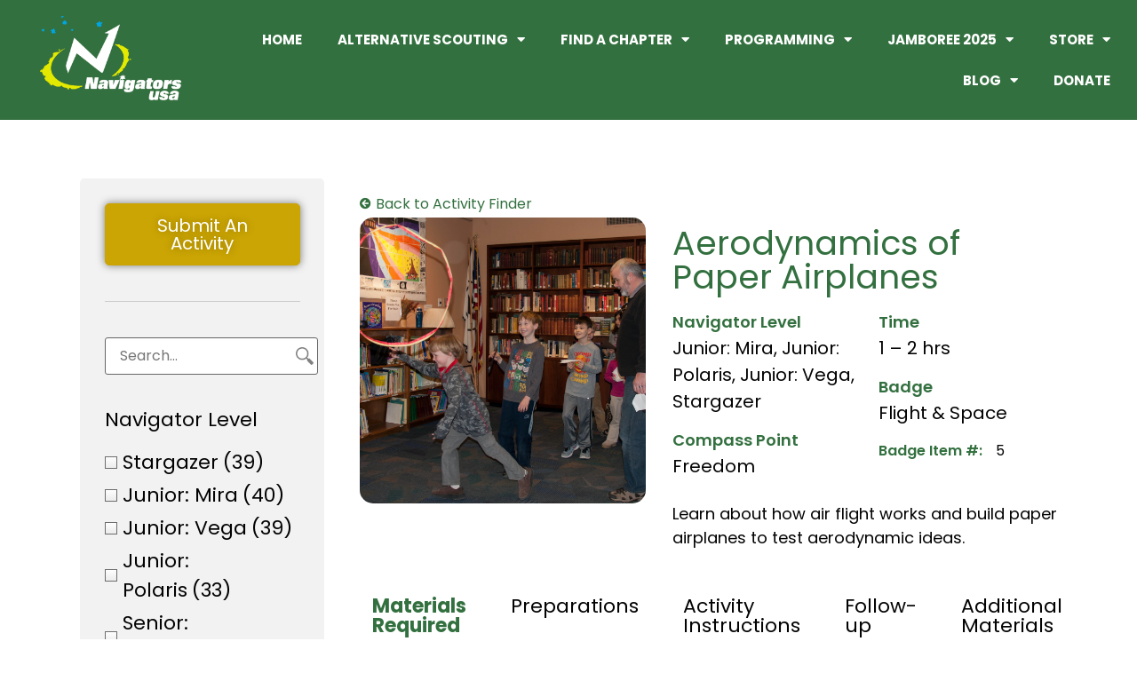

--- FILE ---
content_type: text/html; charset=UTF-8
request_url: https://www.navigatorsusa.org/activity/aerodynamics-of-paper-airplanes/
body_size: 28688
content:
<!doctype html>
<html lang="en-US">
<head>
	<meta charset="UTF-8">
	<meta name="viewport" content="width=device-width, initial-scale=1">
	<link rel="profile" href="https://gmpg.org/xfn/11">
	<meta name='robots' content='index, follow, max-image-preview:large, max-snippet:-1, max-video-preview:-1' />
	<style>img:is([sizes="auto" i], [sizes^="auto," i]) { contain-intrinsic-size: 3000px 1500px }</style>
	
	<!-- This site is optimized with the Yoast SEO plugin v21.5 - https://yoast.com/wordpress/plugins/seo/ -->
	<title>Aerodynamics of Paper Airplanes - Navigators USA</title><link rel="preload" as="style" href="https://fonts.googleapis.com/css?family=Poppins%3A100%2C100italic%2C200%2C200italic%2C300%2C300italic%2C400%2C400italic%2C500%2C500italic%2C600%2C600italic%2C700%2C700italic%2C800%2C800italic%2C900%2C900italic%7CRoboto%20Slab%3A100%2C100italic%2C200%2C200italic%2C300%2C300italic%2C400%2C400italic%2C500%2C500italic%2C600%2C600italic%2C700%2C700italic%2C800%2C800italic%2C900%2C900italic%7CRoboto%3A100%2C100italic%2C200%2C200italic%2C300%2C300italic%2C400%2C400italic%2C500%2C500italic%2C600%2C600italic%2C700%2C700italic%2C800%2C800italic%2C900%2C900italic&#038;display=swap" /><link rel="stylesheet" href="https://fonts.googleapis.com/css?family=Poppins%3A100%2C100italic%2C200%2C200italic%2C300%2C300italic%2C400%2C400italic%2C500%2C500italic%2C600%2C600italic%2C700%2C700italic%2C800%2C800italic%2C900%2C900italic%7CRoboto%20Slab%3A100%2C100italic%2C200%2C200italic%2C300%2C300italic%2C400%2C400italic%2C500%2C500italic%2C600%2C600italic%2C700%2C700italic%2C800%2C800italic%2C900%2C900italic%7CRoboto%3A100%2C100italic%2C200%2C200italic%2C300%2C300italic%2C400%2C400italic%2C500%2C500italic%2C600%2C600italic%2C700%2C700italic%2C800%2C800italic%2C900%2C900italic&#038;display=swap" media="print" onload="this.media='all'" /><noscript><link rel="stylesheet" href="https://fonts.googleapis.com/css?family=Poppins%3A100%2C100italic%2C200%2C200italic%2C300%2C300italic%2C400%2C400italic%2C500%2C500italic%2C600%2C600italic%2C700%2C700italic%2C800%2C800italic%2C900%2C900italic%7CRoboto%20Slab%3A100%2C100italic%2C200%2C200italic%2C300%2C300italic%2C400%2C400italic%2C500%2C500italic%2C600%2C600italic%2C700%2C700italic%2C800%2C800italic%2C900%2C900italic%7CRoboto%3A100%2C100italic%2C200%2C200italic%2C300%2C300italic%2C400%2C400italic%2C500%2C500italic%2C600%2C600italic%2C700%2C700italic%2C800%2C800italic%2C900%2C900italic&#038;display=swap" /></noscript>
	<link rel="canonical" href="https://navigatorsusa.wpengine.com/activity/aerodynamics-of-paper-airplanes/" />
	<meta property="og:locale" content="en_US" />
	<meta property="og:type" content="article" />
	<meta property="og:title" content="Aerodynamics of Paper Airplanes - Navigators USA" />
	<meta property="og:description" content="Material Description (Item name or Description) Quantity/Size (e.g.: 20 oz, 2 ea, 5) Sheets of paper of different weights 5-6 per participant Design options (see instructions) Hanging hoop or target on wall Weights (paper clips work well) 2-3 per participant Build materials such as scissors, tape&#8230; Decoration materials such as markers" />
	<meta property="og:url" content="https://navigatorsusa.wpengine.com/activity/aerodynamics-of-paper-airplanes/" />
	<meta property="og:site_name" content="Navigators USA" />
	<meta property="article:modified_time" content="2022-03-17T16:56:05+00:00" />
	<meta property="og:image" content="https://navigatorsusa.wpengine.com/wp-content/uploads/2022/03/PaperAirplane-1024x880.png" />
	<meta property="og:image:width" content="1024" />
	<meta property="og:image:height" content="880" />
	<meta property="og:image:type" content="image/png" />
	<meta name="twitter:card" content="summary_large_image" />
	<script type="application/ld+json" class="yoast-schema-graph">{"@context":"https://schema.org","@graph":[{"@type":"WebPage","@id":"https://navigatorsusa.wpengine.com/activity/aerodynamics-of-paper-airplanes/","url":"https://navigatorsusa.wpengine.com/activity/aerodynamics-of-paper-airplanes/","name":"Aerodynamics of Paper Airplanes - Navigators USA","isPartOf":{"@id":"https://navigatorsusa.wpengine.com/#website"},"primaryImageOfPage":{"@id":"https://navigatorsusa.wpengine.com/activity/aerodynamics-of-paper-airplanes/#primaryimage"},"image":{"@id":"https://navigatorsusa.wpengine.com/activity/aerodynamics-of-paper-airplanes/#primaryimage"},"thumbnailUrl":"https://www.navigatorsusa.org/wp-content/uploads/2022/03/PaperAirplane.png","datePublished":"2022-03-17T15:18:41+00:00","dateModified":"2022-03-17T16:56:05+00:00","breadcrumb":{"@id":"https://navigatorsusa.wpengine.com/activity/aerodynamics-of-paper-airplanes/#breadcrumb"},"inLanguage":"en-US","potentialAction":[{"@type":"ReadAction","target":["https://navigatorsusa.wpengine.com/activity/aerodynamics-of-paper-airplanes/"]}]},{"@type":"ImageObject","inLanguage":"en-US","@id":"https://navigatorsusa.wpengine.com/activity/aerodynamics-of-paper-airplanes/#primaryimage","url":"https://www.navigatorsusa.org/wp-content/uploads/2022/03/PaperAirplane.png","contentUrl":"https://www.navigatorsusa.org/wp-content/uploads/2022/03/PaperAirplane.png","width":2659,"height":2286},{"@type":"BreadcrumbList","@id":"https://navigatorsusa.wpengine.com/activity/aerodynamics-of-paper-airplanes/#breadcrumb","itemListElement":[{"@type":"ListItem","position":1,"name":"Home","item":"https://www.navigatorsusa.org/"},{"@type":"ListItem","position":2,"name":"Activities","item":"https://navigatorsusa.wpengine.com/activities/"},{"@type":"ListItem","position":3,"name":"Aerodynamics of Paper Airplanes"}]},{"@type":"WebSite","@id":"https://navigatorsusa.wpengine.com/#website","url":"https://navigatorsusa.wpengine.com/","name":"Navigators USA","description":"Family Scouting","potentialAction":[{"@type":"SearchAction","target":{"@type":"EntryPoint","urlTemplate":"https://navigatorsusa.wpengine.com/?s={search_term_string}"},"query-input":"required name=search_term_string"}],"inLanguage":"en-US"}]}</script>
	<!-- / Yoast SEO plugin. -->


<link rel='dns-prefetch' href='//js.stripe.com' />
<link rel='dns-prefetch' href='//www.googletagmanager.com' />
<link rel='dns-prefetch' href='//cdn.jsdelivr.net' />
<link rel='dns-prefetch' href='//hcaptcha.com' />
<link href='https://fonts.gstatic.com' crossorigin rel='preconnect' />
<link rel="alternate" type="application/rss+xml" title="Navigators USA &raquo; Feed" href="https://www.navigatorsusa.org/feed/" />
<link rel="alternate" type="application/rss+xml" title="Navigators USA &raquo; Comments Feed" href="https://www.navigatorsusa.org/comments/feed/" />
<link data-minify="1" rel='stylesheet' id='orgchart-style1-css' href='https://www.navigatorsusa.org/wp-content/cache/min/1/wp-content/plugins/simple-org-chart/css/jquery.jOrgChart.css?ver=1761142827' media='all' />
<link data-minify="1" rel='stylesheet' id='orgchart-style2-css' href='https://www.navigatorsusa.org/wp-content/cache/min/1/wp-content/plugins/simple-org-chart/css/custom.css?ver=1761142827' media='all' />
<link data-minify="1" rel='stylesheet' id='select2css-css' href='https://www.navigatorsusa.org/wp-content/cache/min/1/npm/select2@4.1.0-beta.1/dist/css/select2.min.css?ver=1761142827' media='all' />
<style id='wp-emoji-styles-inline-css'>

	img.wp-smiley, img.emoji {
		display: inline !important;
		border: none !important;
		box-shadow: none !important;
		height: 1em !important;
		width: 1em !important;
		margin: 0 0.07em !important;
		vertical-align: -0.1em !important;
		background: none !important;
		padding: 0 !important;
	}
</style>
<link rel='stylesheet' id='wp-block-library-css' href='https://www.navigatorsusa.org/wp-includes/css/dist/block-library/style.min.css?ver=6.8.3' media='all' />
<style id='classic-theme-styles-inline-css'>
/*! This file is auto-generated */
.wp-block-button__link{color:#fff;background-color:#32373c;border-radius:9999px;box-shadow:none;text-decoration:none;padding:calc(.667em + 2px) calc(1.333em + 2px);font-size:1.125em}.wp-block-file__button{background:#32373c;color:#fff;text-decoration:none}
</style>
<style id='global-styles-inline-css'>
:root{--wp--preset--aspect-ratio--square: 1;--wp--preset--aspect-ratio--4-3: 4/3;--wp--preset--aspect-ratio--3-4: 3/4;--wp--preset--aspect-ratio--3-2: 3/2;--wp--preset--aspect-ratio--2-3: 2/3;--wp--preset--aspect-ratio--16-9: 16/9;--wp--preset--aspect-ratio--9-16: 9/16;--wp--preset--color--black: #000000;--wp--preset--color--cyan-bluish-gray: #abb8c3;--wp--preset--color--white: #ffffff;--wp--preset--color--pale-pink: #f78da7;--wp--preset--color--vivid-red: #cf2e2e;--wp--preset--color--luminous-vivid-orange: #ff6900;--wp--preset--color--luminous-vivid-amber: #fcb900;--wp--preset--color--light-green-cyan: #7bdcb5;--wp--preset--color--vivid-green-cyan: #00d084;--wp--preset--color--pale-cyan-blue: #8ed1fc;--wp--preset--color--vivid-cyan-blue: #0693e3;--wp--preset--color--vivid-purple: #9b51e0;--wp--preset--gradient--vivid-cyan-blue-to-vivid-purple: linear-gradient(135deg,rgba(6,147,227,1) 0%,rgb(155,81,224) 100%);--wp--preset--gradient--light-green-cyan-to-vivid-green-cyan: linear-gradient(135deg,rgb(122,220,180) 0%,rgb(0,208,130) 100%);--wp--preset--gradient--luminous-vivid-amber-to-luminous-vivid-orange: linear-gradient(135deg,rgba(252,185,0,1) 0%,rgba(255,105,0,1) 100%);--wp--preset--gradient--luminous-vivid-orange-to-vivid-red: linear-gradient(135deg,rgba(255,105,0,1) 0%,rgb(207,46,46) 100%);--wp--preset--gradient--very-light-gray-to-cyan-bluish-gray: linear-gradient(135deg,rgb(238,238,238) 0%,rgb(169,184,195) 100%);--wp--preset--gradient--cool-to-warm-spectrum: linear-gradient(135deg,rgb(74,234,220) 0%,rgb(151,120,209) 20%,rgb(207,42,186) 40%,rgb(238,44,130) 60%,rgb(251,105,98) 80%,rgb(254,248,76) 100%);--wp--preset--gradient--blush-light-purple: linear-gradient(135deg,rgb(255,206,236) 0%,rgb(152,150,240) 100%);--wp--preset--gradient--blush-bordeaux: linear-gradient(135deg,rgb(254,205,165) 0%,rgb(254,45,45) 50%,rgb(107,0,62) 100%);--wp--preset--gradient--luminous-dusk: linear-gradient(135deg,rgb(255,203,112) 0%,rgb(199,81,192) 50%,rgb(65,88,208) 100%);--wp--preset--gradient--pale-ocean: linear-gradient(135deg,rgb(255,245,203) 0%,rgb(182,227,212) 50%,rgb(51,167,181) 100%);--wp--preset--gradient--electric-grass: linear-gradient(135deg,rgb(202,248,128) 0%,rgb(113,206,126) 100%);--wp--preset--gradient--midnight: linear-gradient(135deg,rgb(2,3,129) 0%,rgb(40,116,252) 100%);--wp--preset--font-size--small: 13px;--wp--preset--font-size--medium: 20px;--wp--preset--font-size--large: 36px;--wp--preset--font-size--x-large: 42px;--wp--preset--spacing--20: 0.44rem;--wp--preset--spacing--30: 0.67rem;--wp--preset--spacing--40: 1rem;--wp--preset--spacing--50: 1.5rem;--wp--preset--spacing--60: 2.25rem;--wp--preset--spacing--70: 3.38rem;--wp--preset--spacing--80: 5.06rem;--wp--preset--shadow--natural: 6px 6px 9px rgba(0, 0, 0, 0.2);--wp--preset--shadow--deep: 12px 12px 50px rgba(0, 0, 0, 0.4);--wp--preset--shadow--sharp: 6px 6px 0px rgba(0, 0, 0, 0.2);--wp--preset--shadow--outlined: 6px 6px 0px -3px rgba(255, 255, 255, 1), 6px 6px rgba(0, 0, 0, 1);--wp--preset--shadow--crisp: 6px 6px 0px rgba(0, 0, 0, 1);}:where(.is-layout-flex){gap: 0.5em;}:where(.is-layout-grid){gap: 0.5em;}body .is-layout-flex{display: flex;}.is-layout-flex{flex-wrap: wrap;align-items: center;}.is-layout-flex > :is(*, div){margin: 0;}body .is-layout-grid{display: grid;}.is-layout-grid > :is(*, div){margin: 0;}:where(.wp-block-columns.is-layout-flex){gap: 2em;}:where(.wp-block-columns.is-layout-grid){gap: 2em;}:where(.wp-block-post-template.is-layout-flex){gap: 1.25em;}:where(.wp-block-post-template.is-layout-grid){gap: 1.25em;}.has-black-color{color: var(--wp--preset--color--black) !important;}.has-cyan-bluish-gray-color{color: var(--wp--preset--color--cyan-bluish-gray) !important;}.has-white-color{color: var(--wp--preset--color--white) !important;}.has-pale-pink-color{color: var(--wp--preset--color--pale-pink) !important;}.has-vivid-red-color{color: var(--wp--preset--color--vivid-red) !important;}.has-luminous-vivid-orange-color{color: var(--wp--preset--color--luminous-vivid-orange) !important;}.has-luminous-vivid-amber-color{color: var(--wp--preset--color--luminous-vivid-amber) !important;}.has-light-green-cyan-color{color: var(--wp--preset--color--light-green-cyan) !important;}.has-vivid-green-cyan-color{color: var(--wp--preset--color--vivid-green-cyan) !important;}.has-pale-cyan-blue-color{color: var(--wp--preset--color--pale-cyan-blue) !important;}.has-vivid-cyan-blue-color{color: var(--wp--preset--color--vivid-cyan-blue) !important;}.has-vivid-purple-color{color: var(--wp--preset--color--vivid-purple) !important;}.has-black-background-color{background-color: var(--wp--preset--color--black) !important;}.has-cyan-bluish-gray-background-color{background-color: var(--wp--preset--color--cyan-bluish-gray) !important;}.has-white-background-color{background-color: var(--wp--preset--color--white) !important;}.has-pale-pink-background-color{background-color: var(--wp--preset--color--pale-pink) !important;}.has-vivid-red-background-color{background-color: var(--wp--preset--color--vivid-red) !important;}.has-luminous-vivid-orange-background-color{background-color: var(--wp--preset--color--luminous-vivid-orange) !important;}.has-luminous-vivid-amber-background-color{background-color: var(--wp--preset--color--luminous-vivid-amber) !important;}.has-light-green-cyan-background-color{background-color: var(--wp--preset--color--light-green-cyan) !important;}.has-vivid-green-cyan-background-color{background-color: var(--wp--preset--color--vivid-green-cyan) !important;}.has-pale-cyan-blue-background-color{background-color: var(--wp--preset--color--pale-cyan-blue) !important;}.has-vivid-cyan-blue-background-color{background-color: var(--wp--preset--color--vivid-cyan-blue) !important;}.has-vivid-purple-background-color{background-color: var(--wp--preset--color--vivid-purple) !important;}.has-black-border-color{border-color: var(--wp--preset--color--black) !important;}.has-cyan-bluish-gray-border-color{border-color: var(--wp--preset--color--cyan-bluish-gray) !important;}.has-white-border-color{border-color: var(--wp--preset--color--white) !important;}.has-pale-pink-border-color{border-color: var(--wp--preset--color--pale-pink) !important;}.has-vivid-red-border-color{border-color: var(--wp--preset--color--vivid-red) !important;}.has-luminous-vivid-orange-border-color{border-color: var(--wp--preset--color--luminous-vivid-orange) !important;}.has-luminous-vivid-amber-border-color{border-color: var(--wp--preset--color--luminous-vivid-amber) !important;}.has-light-green-cyan-border-color{border-color: var(--wp--preset--color--light-green-cyan) !important;}.has-vivid-green-cyan-border-color{border-color: var(--wp--preset--color--vivid-green-cyan) !important;}.has-pale-cyan-blue-border-color{border-color: var(--wp--preset--color--pale-cyan-blue) !important;}.has-vivid-cyan-blue-border-color{border-color: var(--wp--preset--color--vivid-cyan-blue) !important;}.has-vivid-purple-border-color{border-color: var(--wp--preset--color--vivid-purple) !important;}.has-vivid-cyan-blue-to-vivid-purple-gradient-background{background: var(--wp--preset--gradient--vivid-cyan-blue-to-vivid-purple) !important;}.has-light-green-cyan-to-vivid-green-cyan-gradient-background{background: var(--wp--preset--gradient--light-green-cyan-to-vivid-green-cyan) !important;}.has-luminous-vivid-amber-to-luminous-vivid-orange-gradient-background{background: var(--wp--preset--gradient--luminous-vivid-amber-to-luminous-vivid-orange) !important;}.has-luminous-vivid-orange-to-vivid-red-gradient-background{background: var(--wp--preset--gradient--luminous-vivid-orange-to-vivid-red) !important;}.has-very-light-gray-to-cyan-bluish-gray-gradient-background{background: var(--wp--preset--gradient--very-light-gray-to-cyan-bluish-gray) !important;}.has-cool-to-warm-spectrum-gradient-background{background: var(--wp--preset--gradient--cool-to-warm-spectrum) !important;}.has-blush-light-purple-gradient-background{background: var(--wp--preset--gradient--blush-light-purple) !important;}.has-blush-bordeaux-gradient-background{background: var(--wp--preset--gradient--blush-bordeaux) !important;}.has-luminous-dusk-gradient-background{background: var(--wp--preset--gradient--luminous-dusk) !important;}.has-pale-ocean-gradient-background{background: var(--wp--preset--gradient--pale-ocean) !important;}.has-electric-grass-gradient-background{background: var(--wp--preset--gradient--electric-grass) !important;}.has-midnight-gradient-background{background: var(--wp--preset--gradient--midnight) !important;}.has-small-font-size{font-size: var(--wp--preset--font-size--small) !important;}.has-medium-font-size{font-size: var(--wp--preset--font-size--medium) !important;}.has-large-font-size{font-size: var(--wp--preset--font-size--large) !important;}.has-x-large-font-size{font-size: var(--wp--preset--font-size--x-large) !important;}
:where(.wp-block-post-template.is-layout-flex){gap: 1.25em;}:where(.wp-block-post-template.is-layout-grid){gap: 1.25em;}
:where(.wp-block-columns.is-layout-flex){gap: 2em;}:where(.wp-block-columns.is-layout-grid){gap: 2em;}
:root :where(.wp-block-pullquote){font-size: 1.5em;line-height: 1.6;}
</style>
<link data-minify="1" rel='stylesheet' id='agile-store-locator-init-css' href='https://www.navigatorsusa.org/wp-content/cache/min/1/wp-content/plugins/agile-store-locator/public/css/init.css?ver=1761142827' media='all' />
<link data-minify="1" rel='stylesheet' id='wpdm-font-awesome-css' href='https://www.navigatorsusa.org/wp-content/cache/min/1/wp-content/plugins/download-manager/assets/fontawesome/css/all.min.css?ver=1761142827' media='all' />
<link rel='stylesheet' id='wpdm-frontend-css-css' href='https://www.navigatorsusa.org/wp-content/plugins/download-manager/assets/bootstrap/css/bootstrap.min.css?ver=6.8.3' media='all' />
<link data-minify="1" rel='stylesheet' id='wpdm-front-css' href='https://www.navigatorsusa.org/wp-content/cache/min/1/wp-content/plugins/download-manager/assets/css/front.css?ver=1761142827' media='all' />
<link data-minify="1" rel='stylesheet' id='woocommerce-layout-css' href='https://www.navigatorsusa.org/wp-content/cache/min/1/wp-content/plugins/woocommerce/assets/css/woocommerce-layout.css?ver=1761142827' media='all' />
<link data-minify="1" rel='stylesheet' id='woocommerce-smallscreen-css' href='https://www.navigatorsusa.org/wp-content/cache/min/1/wp-content/plugins/woocommerce/assets/css/woocommerce-smallscreen.css?ver=1761142827' media='only screen and (max-width: 768px)' />
<link data-minify="1" rel='stylesheet' id='woocommerce-general-css' href='https://www.navigatorsusa.org/wp-content/cache/min/1/wp-content/plugins/woocommerce/assets/css/woocommerce.css?ver=1761142827' media='all' />
<style id='woocommerce-inline-inline-css'>
.woocommerce form .form-row .required { visibility: visible; }
</style>
<link data-minify="1" rel='stylesheet' id='give-styles-css' href='https://www.navigatorsusa.org/wp-content/cache/min/1/wp-content/plugins/give/assets/dist/css/give.css?ver=1761142827' media='all' />
<link data-minify="1" rel='stylesheet' id='give-donation-summary-style-frontend-css' href='https://www.navigatorsusa.org/wp-content/cache/min/1/wp-content/plugins/give/assets/dist/css/give-donation-summary.css?ver=1761142827' media='all' />
<link data-minify="1" rel='stylesheet' id='brands-styles-css' href='https://www.navigatorsusa.org/wp-content/cache/min/1/wp-content/plugins/woocommerce/assets/css/brands.css?ver=1761142827' media='all' />
<link rel='stylesheet' id='hello-elementor-css' href='https://www.navigatorsusa.org/wp-content/themes/hello-elementor/style.min.css?ver=2.7.1' media='all' />
<link rel='stylesheet' id='hello-elementor-theme-style-css' href='https://www.navigatorsusa.org/wp-content/themes/hello-elementor/theme.min.css?ver=2.7.1' media='all' />
<link data-minify="1" rel='stylesheet' id='elementor-icons-css' href='https://www.navigatorsusa.org/wp-content/cache/min/1/wp-content/plugins/elementor/assets/lib/eicons/css/elementor-icons.min.css?ver=1761142827' media='all' />
<link rel='stylesheet' id='elementor-frontend-css' href='https://www.navigatorsusa.org/wp-content/uploads/elementor/css/custom-frontend.min.css?ver=1727890456' media='all' />
<link rel='stylesheet' id='swiper-css' href='https://www.navigatorsusa.org/wp-content/plugins/elementor/assets/lib/swiper/css/swiper.min.css?ver=5.3.6' media='all' />
<link rel='stylesheet' id='elementor-post-100045-css' href='https://www.navigatorsusa.org/wp-content/uploads/elementor/css/post-100045.css?ver=1742950407' media='all' />
<link data-minify="1" rel='stylesheet' id='-sl-bootstrap-css' href='https://www.navigatorsusa.org/wp-content/cache/min/1/wp-content/plugins/agile-store-locator/public/css/sl-bootstrap.css?ver=1761142827' media='all' />
<link data-minify="1" rel='stylesheet' id='dashicons-css' href='https://www.navigatorsusa.org/wp-content/cache/min/1/wp-includes/css/dashicons.min.css?ver=1761142827' media='all' />
<link rel='stylesheet' id='elementor-pro-css' href='https://www.navigatorsusa.org/wp-content/uploads/elementor/css/custom-pro-frontend.min.css?ver=1727890456' media='all' />
<link rel='stylesheet' id='elementor-post-103755-css' href='https://www.navigatorsusa.org/wp-content/uploads/elementor/css/post-103755.css?ver=1727890456' media='all' />
<link rel='stylesheet' id='elementor-post-103757-css' href='https://www.navigatorsusa.org/wp-content/uploads/elementor/css/post-103757.css?ver=1761154358' media='all' />
<link rel='stylesheet' id='elementor-post-104020-css' href='https://www.navigatorsusa.org/wp-content/uploads/elementor/css/post-104020.css?ver=1727891723' media='all' />
<link rel='stylesheet' id='hello-elementor-child-style-css' href='https://www.navigatorsusa.org/wp-content/themes/hello-theme-child-master/style.css?ver=1.0.0' media='all' />
<link rel='stylesheet' id='eael-general-css' href='https://www.navigatorsusa.org/wp-content/plugins/essential-addons-for-elementor-lite/assets/front-end/css/view/general.min.css?ver=5.8.18' media='all' />
<link data-minify="1" rel='stylesheet' id='ecs-styles-css' href='https://www.navigatorsusa.org/wp-content/cache/min/1/wp-content/plugins/ele-custom-skin/assets/css/ecs-style.css?ver=1761142827' media='all' />
<link rel='stylesheet' id='elementor-post-104033-css' href='https://www.navigatorsusa.org/wp-content/uploads/elementor/css/post-104033.css?ver=1673901947' media='all' />
<link rel='stylesheet' id='elementor-post-104037-css' href='https://www.navigatorsusa.org/wp-content/uploads/elementor/css/post-104037.css?ver=1674589042' media='all' />
<link rel='stylesheet' id='elementor-post-104041-css' href='https://www.navigatorsusa.org/wp-content/uploads/elementor/css/post-104041.css?ver=1674588962' media='all' />
<link rel='stylesheet' id='elementor-post-104955-css' href='https://www.navigatorsusa.org/wp-content/uploads/elementor/css/post-104955.css?ver=1650573248' media='all' />

<link rel='stylesheet' id='elementor-icons-shared-0-css' href='https://www.navigatorsusa.org/wp-content/plugins/elementor/assets/lib/font-awesome/css/fontawesome.min.css?ver=5.15.3' media='all' />
<link data-minify="1" rel='stylesheet' id='elementor-icons-fa-solid-css' href='https://www.navigatorsusa.org/wp-content/cache/min/1/wp-content/plugins/elementor/assets/lib/font-awesome/css/solid.min.css?ver=1761142827' media='all' />
<link data-minify="1" rel='stylesheet' id='elementor-icons-fa-brands-css' href='https://www.navigatorsusa.org/wp-content/cache/min/1/wp-content/plugins/elementor/assets/lib/font-awesome/css/brands.min.css?ver=1761142827' media='all' />
<link rel="preconnect" href="https://fonts.gstatic.com/" crossorigin><script src="https://www.navigatorsusa.org/wp-includes/js/dist/hooks.min.js?ver=4d63a3d491d11ffd8ac6" id="wp-hooks-js"></script>
<script src="https://www.navigatorsusa.org/wp-includes/js/dist/i18n.min.js?ver=5e580eb46a90c2b997e6" id="wp-i18n-js"></script>
<script id="wp-i18n-js-after">
wp.i18n.setLocaleData( { 'text direction\u0004ltr': [ 'ltr' ] } );
</script>
<script src="https://www.navigatorsusa.org/wp-includes/js/jquery/jquery.min.js?ver=3.7.1" id="jquery-core-js"></script>
<script src="https://www.navigatorsusa.org/wp-includes/js/jquery/jquery-migrate.min.js?ver=3.4.1" id="jquery-migrate-js"></script>
<script src="https://www.navigatorsusa.org/wp-content/plugins/download-manager/assets/bootstrap/js/popper.min.js?ver=6.8.3" id="wpdm-poper-js"></script>
<script src="https://www.navigatorsusa.org/wp-content/plugins/download-manager/assets/bootstrap/js/bootstrap.min.js?ver=6.8.3" id="wpdm-frontend-js-js"></script>
<script id="wpdm-frontjs-js-extra">
var wpdm_url = {"home":"https:\/\/www.navigatorsusa.org\/","site":"https:\/\/www.navigatorsusa.org\/","ajax":"https:\/\/www.navigatorsusa.org\/wp-admin\/admin-ajax.php"};
var wpdm_js = {"spinner":"<i class=\"fas fa-sun fa-spin\"><\/i>","client_id":"32a0c88088c1a0e4a33d84f2c6b1e462"};
var wpdm_strings = {"pass_var":"Password Verified!","pass_var_q":"Please click following button to start download.","start_dl":"Start Download"};
</script>
<script data-minify="1" src="https://www.navigatorsusa.org/wp-content/cache/min/1/wp-content/plugins/download-manager/assets/js/front.js?ver=1761142827" id="wpdm-frontjs-js"></script>
<script src="https://www.navigatorsusa.org/wp-content/plugins/woocommerce/assets/js/jquery-blockui/jquery.blockUI.min.js?ver=2.7.0-wc.10.2.2" id="jquery-blockui-js" defer data-wp-strategy="defer"></script>
<script id="wc-add-to-cart-js-extra">
var wc_add_to_cart_params = {"ajax_url":"\/wp-admin\/admin-ajax.php","wc_ajax_url":"\/?wc-ajax=%%endpoint%%","i18n_view_cart":"View cart","cart_url":"https:\/\/www.navigatorsusa.org\/shopping-cart\/","is_cart":"","cart_redirect_after_add":"no"};
</script>
<script src="https://www.navigatorsusa.org/wp-content/plugins/woocommerce/assets/js/frontend/add-to-cart.min.js?ver=10.2.2" id="wc-add-to-cart-js" defer data-wp-strategy="defer"></script>
<script src="https://www.navigatorsusa.org/wp-content/plugins/woocommerce/assets/js/js-cookie/js.cookie.min.js?ver=2.1.4-wc.10.2.2" id="js-cookie-js" defer data-wp-strategy="defer"></script>
<script id="woocommerce-js-extra">
var woocommerce_params = {"ajax_url":"\/wp-admin\/admin-ajax.php","wc_ajax_url":"\/?wc-ajax=%%endpoint%%","i18n_password_show":"Show password","i18n_password_hide":"Hide password"};
</script>
<script src="https://www.navigatorsusa.org/wp-content/plugins/woocommerce/assets/js/frontend/woocommerce.min.js?ver=10.2.2" id="woocommerce-js" defer data-wp-strategy="defer"></script>
<script id="give-stripe-js-js-extra">
var give_stripe_vars = {"zero_based_currency":"","zero_based_currencies_list":["JPY","KRW","CLP","ISK","BIF","DJF","GNF","KHR","KPW","LAK","LKR","MGA","MZN","VUV"],"sitename":"Navigators USA","checkoutBtnTitle":"Donate","publishable_key":"pk_live_SMtnnvlq4TpJelMdklNha8iD","checkout_image":"","checkout_address":"","checkout_processing_text":"Donation Processing...","give_version":"3.14.2","cc_fields_format":"multi","card_number_placeholder_text":"Card Number","card_cvc_placeholder_text":"CVC","donate_button_text":"Donate Now","element_font_styles":{"cssSrc":false},"element_base_styles":{"color":"#32325D","fontWeight":500,"fontSize":"16px","fontSmoothing":"antialiased","::placeholder":{"color":"#CCCCCC"},":-webkit-autofill":{"color":"#e39f48"}},"element_complete_styles":{},"element_empty_styles":{},"element_invalid_styles":{},"float_labels":"1","base_country":"US","preferred_locale":"en"};
</script>
<script src="https://js.stripe.com/v3/?ver=3.14.2" id="give-stripe-js-js"></script>
<script data-minify="1" src="https://www.navigatorsusa.org/wp-content/cache/min/1/wp-content/plugins/give/assets/dist/js/give-stripe.js?ver=1761142827" id="give-stripe-onpage-js-js"></script>
<script id="give-js-extra">
var give_global_vars = {"ajaxurl":"https:\/\/www.navigatorsusa.org\/wp-admin\/admin-ajax.php","checkout_nonce":"680a7f95dd","currency":"USD","currency_sign":"$","currency_pos":"before","thousands_separator":",","decimal_separator":".","no_gateway":"Please select a payment method.","bad_minimum":"The minimum custom donation amount for this form is","bad_maximum":"The maximum custom donation amount for this form is","general_loading":"Loading...","purchase_loading":"Please Wait...","textForOverlayScreen":"<h3>Processing...<\/h3><p>This will only take a second!<\/p>","number_decimals":"2","is_test_mode":"","give_version":"3.14.2","magnific_options":{"main_class":"give-modal","close_on_bg_click":false},"form_translation":{"payment-mode":"Please select payment mode.","give_first":"Please enter your first name.","give_last":"Please enter your last name.","give_email":"Please enter a valid email address.","give_user_login":"Invalid email address or username.","give_user_pass":"Enter a password.","give_user_pass_confirm":"Enter the password confirmation.","give_agree_to_terms":"You must agree to the terms and conditions."},"confirm_email_sent_message":"Please check your email and click on the link to access your complete donation history.","ajax_vars":{"ajaxurl":"https:\/\/www.navigatorsusa.org\/wp-admin\/admin-ajax.php","ajaxNonce":"d658592c9b","loading":"Loading","select_option":"Please select an option","default_gateway":"stripe","permalinks":"1","number_decimals":2},"cookie_hash":"a550fd903afc3f4eaa4fccfc771c3fb9","session_nonce_cookie_name":"wp-give_session_reset_nonce_a550fd903afc3f4eaa4fccfc771c3fb9","session_cookie_name":"wp-give_session_a550fd903afc3f4eaa4fccfc771c3fb9","delete_session_nonce_cookie":"0"};
var giveApiSettings = {"root":"https:\/\/www.navigatorsusa.org\/wp-json\/give-api\/v2\/","rest_base":"give-api\/v2"};
</script>
<script data-minify="1" src="https://www.navigatorsusa.org/wp-content/cache/min/1/wp-content/plugins/give/assets/dist/js/give.js?ver=1761142827" id="give-js"></script>

<!-- Google Analytics snippet added by Site Kit -->
<script src="https://www.googletagmanager.com/gtag/js?id=UA-249852937-1" id="google_gtagjs-js" async></script>
<script id="google_gtagjs-js-after">
window.dataLayer = window.dataLayer || [];function gtag(){dataLayer.push(arguments);}
gtag('set', 'linker', {"domains":["www.navigatorsusa.org"]} );
gtag("js", new Date());
gtag("set", "developer_id.dZTNiMT", true);
gtag("config", "UA-249852937-1", {"anonymize_ip":true});
gtag("config", "G-L5QGWKZH3W");
</script>

<!-- End Google Analytics snippet added by Site Kit -->
<script id="ecs_ajax_load-js-extra">
var ecs_ajax_params = {"ajaxurl":"https:\/\/www.navigatorsusa.org\/wp-admin\/admin-ajax.php","posts":"{\"page\":0,\"activity\":\"aerodynamics-of-paper-airplanes\",\"post_type\":\"activity\",\"name\":\"aerodynamics-of-paper-airplanes\",\"error\":\"\",\"m\":\"\",\"p\":0,\"post_parent\":\"\",\"subpost\":\"\",\"subpost_id\":\"\",\"attachment\":\"\",\"attachment_id\":0,\"pagename\":\"\",\"page_id\":0,\"second\":\"\",\"minute\":\"\",\"hour\":\"\",\"day\":0,\"monthnum\":0,\"year\":0,\"w\":0,\"category_name\":\"\",\"tag\":\"\",\"cat\":\"\",\"tag_id\":\"\",\"author\":\"\",\"author_name\":\"\",\"feed\":\"\",\"tb\":\"\",\"paged\":0,\"meta_key\":\"\",\"meta_value\":\"\",\"preview\":\"\",\"s\":\"\",\"sentence\":\"\",\"title\":\"\",\"fields\":\"all\",\"menu_order\":\"\",\"embed\":\"\",\"category__in\":[],\"category__not_in\":[],\"category__and\":[],\"post__in\":[],\"post__not_in\":[\"98948\",\"103699\",\"104816\"],\"post_name__in\":[],\"tag__in\":[],\"tag__not_in\":[],\"tag__and\":[],\"tag_slug__in\":[],\"tag_slug__and\":[],\"post_parent__in\":[],\"post_parent__not_in\":[],\"author__in\":[],\"author__not_in\":[],\"search_columns\":[],\"facetwp\":false,\"ignore_sticky_posts\":false,\"suppress_filters\":false,\"cache_results\":true,\"update_post_term_cache\":true,\"update_menu_item_cache\":false,\"lazy_load_term_meta\":true,\"update_post_meta_cache\":true,\"posts_per_page\":10,\"nopaging\":false,\"comments_per_page\":\"50\",\"no_found_rows\":false,\"order\":\"DESC\"}"};
</script>
<script data-minify="1" src="https://www.navigatorsusa.org/wp-content/cache/min/1/wp-content/plugins/ele-custom-skin/assets/js/ecs_ajax_pagination.js?ver=1761142827" id="ecs_ajax_load-js"></script>
<script data-minify="1" src="https://www.navigatorsusa.org/wp-content/cache/min/1/wp-content/plugins/ele-custom-skin/assets/js/ecs.js?ver=1761142827" id="ecs-script-js"></script>
<link rel="https://api.w.org/" href="https://www.navigatorsusa.org/wp-json/" /><link rel="alternate" title="JSON" type="application/json" href="https://www.navigatorsusa.org/wp-json/wp/v2/activity/104432" /><link rel="EditURI" type="application/rsd+xml" title="RSD" href="https://www.navigatorsusa.org/xmlrpc.php?rsd" />
<link rel='shortlink' href='https://www.navigatorsusa.org/?p=104432' />
<link rel="alternate" title="oEmbed (JSON)" type="application/json+oembed" href="https://www.navigatorsusa.org/wp-json/oembed/1.0/embed?url=https%3A%2F%2Fwww.navigatorsusa.org%2Factivity%2Faerodynamics-of-paper-airplanes%2F" />
<link rel="alternate" title="oEmbed (XML)" type="text/xml+oembed" href="https://www.navigatorsusa.org/wp-json/oembed/1.0/embed?url=https%3A%2F%2Fwww.navigatorsusa.org%2Factivity%2Faerodynamics-of-paper-airplanes%2F&#038;format=xml" />
<meta name="generator" content="Site Kit by Google 1.114.0" /><meta name="google-site-verification" content="5ZoCAVoHd8FnnAqp19vHHuqiWK8gtEXTeG_0heDgfCg" />
<!-- Google Tag Manager -->
<script>(function(w,d,s,l,i){w[l]=w[l]||[];w[l].push({'gtm.start':
new Date().getTime(),event:'gtm.js'});var f=d.getElementsByTagName(s)[0],
j=d.createElement(s),dl=l!='dataLayer'?'&l='+l:'';j.async=true;j.src=
'https://www.googletagmanager.com/gtm.js?id='+i+dl;f.parentNode.insertBefore(j,f);
})(window,document,'script','dataLayer','GTM-PQKWN9Z');</script>
<!-- End Google Tag Manager -->		<!--suppress CssUnresolvedCustomProperty, CssUnusedSymbol -->
		<style>
			#wpdiscuz-subscribe-form .h-captcha {
				margin-left: auto;
			}

			div.wpforms-container-full .wpforms-form .h-captcha,
			#wpforo #wpforo-wrap div .h-captcha,
			.h-captcha {
				position: relative;
				display: block;
				margin-bottom: 2rem;
				padding: 0;
				clear: both;
			}

			#hcaptcha-options .h-captcha {
				margin-bottom: 0;
			}

			#af-wrapper div.editor-row.editor-row-hcaptcha {
				display: flex;
				flex-direction: row-reverse;
			}

			#af-wrapper div.editor-row.editor-row-hcaptcha .h-captcha {
				margin-bottom: 0;
			}

			.brz-forms2.brz-forms2__item .h-captcha {
				margin-bottom: 0;
			}

			form.wpsc-create-ticket .h-captcha {
				margin: 0 15px 15px 15px;
			}

			.frm-fluent-form .h-captcha {
				line-height: 0;
				margin-bottom: 0;
			}

			.passster-form .h-captcha {
				margin-bottom: 5px;
			}

			#wpforo #wpforo-wrap.wpft-topic div .h-captcha,
			#wpforo #wpforo-wrap.wpft-forum div .h-captcha {
				margin: 0 -20px;
			}

			.wpdm-button-area + .h-captcha {
				margin-bottom: 1rem;
			}

			.w3eden .btn-primary {
				background-color: var(--color-primary) !important;
				color: #fff !important;
			}

			div.wpforms-container-full .wpforms-form .h-captcha[data-size="normal"],
			.h-captcha[data-size="normal"] {
				width: 303px;
				height: 78px;
			}

			div.wpforms-container-full .wpforms-form .h-captcha[data-size="compact"],
			.h-captcha[data-size="compact"] {
				width: 164px;
				height: 144px;
			}

			div.wpforms-container-full .wpforms-form .h-captcha[data-size="invisible"],
			.h-captcha[data-size="invisible"] {
				display: none;
			}

			.h-captcha::before {
				content: '';
				display: block;
				position: absolute;
				top: 0;
				left: 0;
				background: url(https://www.navigatorsusa.org/wp-content/plugins/hcaptcha-for-forms-and-more/assets/images/hcaptcha-div-logo.svg) no-repeat;
				border: 1px solid transparent;
				border-radius: 4px;
			}

			.h-captcha[data-size="normal"]::before {
				width: 300px;
				height: 74px;
				background-position: 94% 28%;
			}

			.h-captcha[data-size="compact"]::before {
				width: 156px;
				height: 136px;
				background-position: 50% 79%;
			}

			.h-captcha[data-theme="light"]::before {
				background-color: #fafafa;
				border: 1px solid #e0e0e0;
			}

			.h-captcha[data-theme="dark"]::before {
				background-image: url(https://www.navigatorsusa.org/wp-content/plugins/hcaptcha-for-forms-and-more/assets/images/hcaptcha-div-logo-white.svg);
				background-repeat: no-repeat;
				background-color: #333;
				border: 1px solid #f5f5f5;
			}

			.h-captcha[data-size="invisible"]::before {
				display: none;
			}

			div.wpforms-container-full .wpforms-form .h-captcha iframe,
			.h-captcha iframe {
				position: relative;
			}

			span[data-name="hcap-cf7"] .h-captcha {
				margin-bottom: 0;
			}

			span[data-name="hcap-cf7"] ~ input[type="submit"],
			span[data-name="hcap-cf7"] ~ button[type="submit"] {
				margin-top: 2rem;
			}

			.elementor-field-type-hcaptcha .elementor-field {
				background: transparent !important;
			}

			.elementor-field-type-hcaptcha .h-captcha {
				margin-bottom: unset;
			}

			#wppb-loginform .h-captcha {
				margin-bottom: 14px;
			}

			div[style*="z-index: 2147483647"] div[style*="border-width: 11px"][style*="position: absolute"][style*="pointer-events: none"] {
				border-style: none;
			}
		</style>
		<meta name="generator" content="Give v3.14.2" />
	<noscript><style>.woocommerce-product-gallery{ opacity: 1 !important; }</style></noscript>
	<meta name="generator" content="Elementor 3.17.3; features: e_dom_optimization, e_optimized_assets_loading, additional_custom_breakpoints; settings: css_print_method-external, google_font-enabled, font_display-auto">
			<meta name="theme-color" content="#FFFFFF">
			<link rel="icon" href="https://www.navigatorsusa.org/wp-content/uploads/2022/11/logo-100x100.png" sizes="32x32" />
<link rel="icon" href="https://www.navigatorsusa.org/wp-content/uploads/2022/11/logo-250x250.png" sizes="192x192" />
<link rel="apple-touch-icon" href="https://www.navigatorsusa.org/wp-content/uploads/2022/11/logo-250x250.png" />
<meta name="msapplication-TileImage" content="https://www.navigatorsusa.org/wp-content/uploads/2022/11/logo-300x300.png" />
<meta name="generator" content="WordPress Download Manager 3.2.82" />
                <style>
        /* WPDM Link Template Styles */        </style>
                <style>

            :root {
                --color-primary: #4a8eff;
                --color-primary-rgb: 74, 142, 255;
                --color-primary-hover: #5998ff;
                --color-primary-active: #3281ff;
                --color-secondary: #6c757d;
                --color-secondary-rgb: 108, 117, 125;
                --color-secondary-hover: #6c757d;
                --color-secondary-active: #6c757d;
                --color-success: #018e11;
                --color-success-rgb: 1, 142, 17;
                --color-success-hover: #0aad01;
                --color-success-active: #0c8c01;
                --color-info: #2CA8FF;
                --color-info-rgb: 44, 168, 255;
                --color-info-hover: #2CA8FF;
                --color-info-active: #2CA8FF;
                --color-warning: #FFB236;
                --color-warning-rgb: 255, 178, 54;
                --color-warning-hover: #FFB236;
                --color-warning-active: #FFB236;
                --color-danger: #ff5062;
                --color-danger-rgb: 255, 80, 98;
                --color-danger-hover: #ff5062;
                --color-danger-active: #ff5062;
                --color-green: #30b570;
                --color-blue: #0073ff;
                --color-purple: #8557D3;
                --color-red: #ff5062;
                --color-muted: rgba(69, 89, 122, 0.6);
                --wpdm-font: "Rubik", -apple-system, BlinkMacSystemFont, "Segoe UI", Roboto, Helvetica, Arial, sans-serif, "Apple Color Emoji", "Segoe UI Emoji", "Segoe UI Symbol";
            }

            .wpdm-download-link.btn.btn-primary {
                border-radius: 4px;
            }


        </style>
        <noscript><style id="rocket-lazyload-nojs-css">.rll-youtube-player, [data-lazy-src]{display:none !important;}</style></noscript></head>
<body class="wp-singular activity-template-default single single-activity postid-104432 wp-theme-hello-elementor wp-child-theme-hello-theme-child-master theme-hello-elementor woocommerce-no-js elementor-default elementor-kit-100045 elementor-page-104020">

<!-- Google Tag Manager (noscript) -->
<noscript><iframe src="https://www.googletagmanager.com/ns.html?id=GTM-PQKWN9Z"
height="0" width="0" style="display:none;visibility:hidden"></iframe></noscript>
<!-- End Google Tag Manager (noscript) -->
<!-- Fraud Blocker Tracker -->
<script type="text/javascript">
  (function () {
    var s = document.createElement("script"), 
      h = document.head;
    s.async = 1;
    s.src = "https://monitor.fraudblocker.com/fbt.js?sid=7jSR-2UJSg5GlTSLaVPHB";
    h.appendChild(s);
  })();
</script>
<noscript>
  <a href="https://fraudblocker.com" rel="nofollow">
    <img src="https://monitor.fraudblocker.com/fbt.gif?sid=7jSR-2UJSg5GlTSLaVPHB" alt="Fraud Blocker" />
  </a>
</noscript>
<!-- End Fraud Blocker Tracker -->
<a class="skip-link screen-reader-text" href="#content">Skip to content</a>

		<div data-elementor-type="header" data-elementor-id="103755" class="elementor elementor-103755 elementor-location-header" data-elementor-post-type="elementor_library">
								<section data-dce-background-color="#33703F" class="elementor-section elementor-top-section elementor-element elementor-element-1a5fa4a elementor-section-full_width elementor-section-height-default elementor-section-height-default" data-id="1a5fa4a" data-element_type="section" data-settings="{&quot;background_background&quot;:&quot;classic&quot;,&quot;sticky&quot;:&quot;top&quot;,&quot;sticky_on&quot;:[&quot;desktop&quot;],&quot;animation&quot;:&quot;none&quot;,&quot;sticky_offset&quot;:0,&quot;sticky_effects_offset&quot;:0}">
						<div class="elementor-container elementor-column-gap-default">
					<div class="elementor-column elementor-col-50 elementor-top-column elementor-element elementor-element-8fd8782" data-id="8fd8782" data-element_type="column">
			<div class="elementor-widget-wrap elementor-element-populated">
								<div class="elementor-element elementor-element-fe6aecd elementor-widget elementor-widget-image" data-id="fe6aecd" data-element_type="widget" data-widget_type="image.default">
				<div class="elementor-widget-container">
																<a href="https://www.navigatorsusa.org/">
							<img width="300" height="192" src="data:image/svg+xml,%3Csvg%20xmlns='http://www.w3.org/2000/svg'%20viewBox='0%200%20300%20192'%3E%3C/svg%3E" class="attachment-medium size-medium wp-image-99610" alt="Navigators USA" data-lazy-srcset="https://www.navigatorsusa.org/wp-content/uploads/2021/03/Nav_lgtyp_usa-whiteN-text-no-bkgrd-300x192.png 300w, https://www.navigatorsusa.org/wp-content/uploads/2021/03/Nav_lgtyp_usa-whiteN-text-no-bkgrd-1024x657.png 1024w, https://www.navigatorsusa.org/wp-content/uploads/2021/03/Nav_lgtyp_usa-whiteN-text-no-bkgrd-768x493.png 768w, https://www.navigatorsusa.org/wp-content/uploads/2021/03/Nav_lgtyp_usa-whiteN-text-no-bkgrd-1536x985.png 1536w, https://www.navigatorsusa.org/wp-content/uploads/2021/03/Nav_lgtyp_usa-whiteN-text-no-bkgrd-2048x1313.png 2048w, https://www.navigatorsusa.org/wp-content/uploads/2021/03/Nav_lgtyp_usa-whiteN-text-no-bkgrd-80x50.png 80w, https://www.navigatorsusa.org/wp-content/uploads/2021/03/Nav_lgtyp_usa-whiteN-text-no-bkgrd-10x6.png 10w, https://www.navigatorsusa.org/wp-content/uploads/2021/03/Nav_lgtyp_usa-whiteN-text-no-bkgrd-5x3.png 5w, https://www.navigatorsusa.org/wp-content/uploads/2021/03/Nav_lgtyp_usa-whiteN-text-no-bkgrd-2x2.png 2w, https://www.navigatorsusa.org/wp-content/uploads/2021/03/Nav_lgtyp_usa-whiteN-text-no-bkgrd-1x1.png 1w" data-lazy-sizes="(max-width: 300px) 100vw, 300px" data-lazy-src="https://www.navigatorsusa.org/wp-content/uploads/2021/03/Nav_lgtyp_usa-whiteN-text-no-bkgrd-300x192.png" /><noscript><img width="300" height="192" src="https://www.navigatorsusa.org/wp-content/uploads/2021/03/Nav_lgtyp_usa-whiteN-text-no-bkgrd-300x192.png" class="attachment-medium size-medium wp-image-99610" alt="Navigators USA" srcset="https://www.navigatorsusa.org/wp-content/uploads/2021/03/Nav_lgtyp_usa-whiteN-text-no-bkgrd-300x192.png 300w, https://www.navigatorsusa.org/wp-content/uploads/2021/03/Nav_lgtyp_usa-whiteN-text-no-bkgrd-1024x657.png 1024w, https://www.navigatorsusa.org/wp-content/uploads/2021/03/Nav_lgtyp_usa-whiteN-text-no-bkgrd-768x493.png 768w, https://www.navigatorsusa.org/wp-content/uploads/2021/03/Nav_lgtyp_usa-whiteN-text-no-bkgrd-1536x985.png 1536w, https://www.navigatorsusa.org/wp-content/uploads/2021/03/Nav_lgtyp_usa-whiteN-text-no-bkgrd-2048x1313.png 2048w, https://www.navigatorsusa.org/wp-content/uploads/2021/03/Nav_lgtyp_usa-whiteN-text-no-bkgrd-80x50.png 80w, https://www.navigatorsusa.org/wp-content/uploads/2021/03/Nav_lgtyp_usa-whiteN-text-no-bkgrd-10x6.png 10w, https://www.navigatorsusa.org/wp-content/uploads/2021/03/Nav_lgtyp_usa-whiteN-text-no-bkgrd-5x3.png 5w, https://www.navigatorsusa.org/wp-content/uploads/2021/03/Nav_lgtyp_usa-whiteN-text-no-bkgrd-2x2.png 2w, https://www.navigatorsusa.org/wp-content/uploads/2021/03/Nav_lgtyp_usa-whiteN-text-no-bkgrd-1x1.png 1w" sizes="(max-width: 300px) 100vw, 300px" /></noscript>								</a>
															</div>
				</div>
					</div>
		</div>
				<div class="elementor-column elementor-col-50 elementor-top-column elementor-element elementor-element-af11a3b" data-id="af11a3b" data-element_type="column">
			<div class="elementor-widget-wrap elementor-element-populated">
								<div class="elementor-element elementor-element-9a6a36b elementor-nav-menu__align-right elementor-nav-menu--dropdown-tablet elementor-nav-menu__text-align-aside elementor-nav-menu--toggle elementor-nav-menu--burger elementor-widget elementor-widget-nav-menu" data-id="9a6a36b" data-element_type="widget" data-settings="{&quot;layout&quot;:&quot;horizontal&quot;,&quot;submenu_icon&quot;:{&quot;value&quot;:&quot;&lt;i class=\&quot;fas fa-caret-down\&quot;&gt;&lt;\/i&gt;&quot;,&quot;library&quot;:&quot;fa-solid&quot;},&quot;toggle&quot;:&quot;burger&quot;}" data-widget_type="nav-menu.default">
				<div class="elementor-widget-container">
						<nav class="elementor-nav-menu--main elementor-nav-menu__container elementor-nav-menu--layout-horizontal e--pointer-underline e--animation-fade">
				<ul id="menu-1-9a6a36b" class="elementor-nav-menu"><li class="menu-item menu-item-type-post_type menu-item-object-page menu-item-home menu-item-106553"><a href="https://www.navigatorsusa.org/" class="elementor-item">HOME</a></li>
<li class="menu-item menu-item-type-custom menu-item-object-custom menu-item-has-children menu-item-100601"><a class="elementor-item">Alternative Scouting</a>
<ul class="sub-menu elementor-nav-menu--dropdown">
	<li class="menu-item menu-item-type-post_type menu-item-object-page menu-item-101646"><a href="https://www.navigatorsusa.org/family/" class="elementor-sub-item">FAMILY SCOUTING</a></li>
	<li class="menu-item menu-item-type-post_type menu-item-object-page menu-item-109257"><a href="https://www.navigatorsusa.org/nondenominational-scouting/" class="elementor-sub-item">Nondenominational Scouting</a></li>
	<li class="menu-item menu-item-type-post_type menu-item-object-page menu-item-99916"><a href="https://www.navigatorsusa.org/video-library-2/" class="elementor-sub-item">Video Library</a></li>
	<li class="menu-item menu-item-type-post_type menu-item-object-page menu-item-102771"><a href="https://www.navigatorsusa.org/board-test/" class="elementor-sub-item">Board</a></li>
	<li class="menu-item menu-item-type-post_type menu-item-object-page menu-item-99914"><a href="https://www.navigatorsusa.org/history/" class="elementor-sub-item">Our History</a></li>
	<li class="menu-item menu-item-type-post_type menu-item-object-page menu-item-99917"><a href="https://www.navigatorsusa.org/contact-us/" class="elementor-sub-item">Contact Us</a></li>
	<li class="menu-item menu-item-type-post_type menu-item-object-page menu-item-109359"><a href="https://www.navigatorsusa.org/home-school-scouting/" class="elementor-sub-item">Home School Scouting</a></li>
	<li class="menu-item menu-item-type-post_type menu-item-object-page menu-item-109360"><a href="https://www.navigatorsusa.org/family-scouting-2/" class="elementor-sub-item">What is Family Scouting?</a></li>
</ul>
</li>
<li class="menu-item menu-item-type-custom menu-item-object-custom menu-item-has-children menu-item-100602"><a class="elementor-item">Find a Chapter</a>
<ul class="sub-menu elementor-nav-menu--dropdown">
	<li class="menu-item menu-item-type-post_type menu-item-object-page menu-item-110847"><a href="https://www.navigatorsusa.org/find-a-chapter/" class="elementor-sub-item">Find a Chapter</a></li>
	<li class="menu-item menu-item-type-post_type menu-item-object-page menu-item-102091"><a href="https://www.navigatorsusa.org/start-chapter/" class="elementor-sub-item">Start a Chapter</a></li>
	<li class="menu-item menu-item-type-post_type menu-item-object-page menu-item-102669"><a href="https://www.navigatorsusa.org/application/" class="elementor-sub-item">Chapter Registration</a></li>
</ul>
</li>
<li class="menu-item menu-item-type-custom menu-item-object-custom menu-item-has-children menu-item-100603"><a class="elementor-item">Programming</a>
<ul class="sub-menu elementor-nav-menu--dropdown">
	<li class="menu-item menu-item-type-custom menu-item-object-custom menu-item-has-children menu-item-109182"><a href="#" class="elementor-sub-item elementor-item-anchor">Activity Finder</a>
	<ul class="sub-menu elementor-nav-menu--dropdown">
		<li class="menu-item menu-item-type-custom menu-item-object-custom menu-item-104211"><a href="/activities/" class="elementor-sub-item">All Activities</a></li>
		<li class="menu-item menu-item-type-post_type menu-item-object-page menu-item-104350"><a href="https://www.navigatorsusa.org/activity-finder-tutorial/" class="elementor-sub-item">Activity Finder Tutorial</a></li>
		<li class="menu-item menu-item-type-post_type menu-item-object-page menu-item-104210"><a href="https://www.navigatorsusa.org/submit-an-activity/" class="elementor-sub-item">Submit a New Activity</a></li>
	</ul>
</li>
	<li class="menu-item menu-item-type-post_type menu-item-object-page menu-item-95876"><a href="https://www.navigatorsusa.org/handbooks/" class="elementor-sub-item">Handbook PDF&#8217;s</a></li>
	<li class="menu-item menu-item-type-post_type menu-item-object-page menu-item-94670"><a href="https://www.navigatorsusa.org/advancements-and-badges/" class="elementor-sub-item">Advancements</a></li>
	<li class="menu-item menu-item-type-post_type menu-item-object-page menu-item-110889"><a href="https://www.navigatorsusa.org/badges-1/" class="elementor-sub-item">BADGES</a></li>
	<li class="menu-item menu-item-type-post_type menu-item-object-page menu-item-108986"><a href="https://www.navigatorsusa.org/new-badge-creator/" class="elementor-sub-item">Badge Creator</a></li>
	<li class="menu-item menu-item-type-post_type menu-item-object-page menu-item-100572"><a href="https://www.navigatorsusa.org/general/" class="elementor-sub-item">Chapter Resources</a></li>
	<li class="menu-item menu-item-type-post_type menu-item-object-page menu-item-100863"><a href="https://www.navigatorsusa.org/curriculum-options/" class="elementor-sub-item">Curriculum Options</a></li>
	<li class="menu-item menu-item-type-post_type menu-item-object-page menu-item-102189"><a href="https://www.navigatorsusa.org/curriculum-options-2/" class="elementor-sub-item">FAQ’s</a></li>
</ul>
</li>
<li class="menu-item menu-item-type-post_type menu-item-object-page menu-item-has-children menu-item-110374"><a href="https://www.navigatorsusa.org/jamboree-2025-save-the-date-july-24th-27th-2025/" class="elementor-item">Jamboree 2025</a>
<ul class="sub-menu elementor-nav-menu--dropdown">
	<li class="menu-item menu-item-type-post_type menu-item-object-page menu-item-110693"><a href="https://www.navigatorsusa.org/jamboree-2025/" class="elementor-sub-item">Jamboree 2025 Registration</a></li>
	<li class="menu-item menu-item-type-post_type menu-item-object-page menu-item-110381"><a href="https://www.navigatorsusa.org/watch-jamboree-2024/" class="elementor-sub-item">Watch Jamboree 2024</a></li>
</ul>
</li>
<li class="menu-item menu-item-type-post_type menu-item-object-page menu-item-has-children menu-item-103921"><a href="https://www.navigatorsusa.org/store-1/" class="elementor-item">Store</a>
<ul class="sub-menu elementor-nav-menu--dropdown">
	<li class="menu-item menu-item-type-custom menu-item-object-custom menu-item-111056"><a href="https://www.navigatorsusa.org/product-category/navjam-2026/" class="elementor-sub-item">Jamboree 2026</a></li>
	<li class="menu-item menu-item-type-custom menu-item-object-custom menu-item-99349"><a href="/product-category/handbooks/" class="elementor-sub-item">Handbooks (hardcopy)</a></li>
	<li class="menu-item menu-item-type-custom menu-item-object-custom menu-item-96277"><a href="/product-category/stargazers/" class="elementor-sub-item">Stargazers Store</a></li>
	<li class="menu-item menu-item-type-custom menu-item-object-custom menu-item-95303"><a href="/product-category/junior-navigators/" class="elementor-sub-item">Junior Navigators Store</a></li>
	<li class="menu-item menu-item-type-custom menu-item-object-custom menu-item-95302"><a href="/product-category/senior-navigators/" class="elementor-sub-item">Senior Navigators Store</a></li>
	<li class="menu-item menu-item-type-custom menu-item-object-custom menu-item-95304"><a href="/product-category/badges/" class="elementor-sub-item">Badge Store</a></li>
	<li class="menu-item menu-item-type-post_type menu-item-object-page menu-item-94980"><a href="https://www.navigatorsusa.org/shopping-cart/" class="elementor-sub-item">Shopping Cart</a></li>
</ul>
</li>
<li class="menu-item menu-item-type-post_type menu-item-object-page current_page_parent menu-item-has-children menu-item-106006"><a href="https://www.navigatorsusa.org/blog/" class="elementor-item">BLOG</a>
<ul class="sub-menu elementor-nav-menu--dropdown">
	<li class="menu-item menu-item-type-taxonomy menu-item-object-category menu-item-109250"><a href="https://www.navigatorsusa.org/category/video/" class="elementor-sub-item">Video</a></li>
</ul>
</li>
<li class="menu-item menu-item-type-custom menu-item-object-custom menu-item-103979"><a target="_blank" href="/support-navigators-usa/" class="elementor-item">DONATE</a></li>
</ul>			</nav>
					<div class="elementor-menu-toggle" role="button" tabindex="0" aria-label="Menu Toggle" aria-expanded="false">
			<i aria-hidden="true" role="presentation" class="elementor-menu-toggle__icon--open eicon-menu-bar"></i><i aria-hidden="true" role="presentation" class="elementor-menu-toggle__icon--close eicon-close"></i>			<span class="elementor-screen-only">Menu</span>
		</div>
					<nav class="elementor-nav-menu--dropdown elementor-nav-menu__container" aria-hidden="true">
				<ul id="menu-2-9a6a36b" class="elementor-nav-menu"><li class="menu-item menu-item-type-post_type menu-item-object-page menu-item-home menu-item-106553"><a href="https://www.navigatorsusa.org/" class="elementor-item" tabindex="-1">HOME</a></li>
<li class="menu-item menu-item-type-custom menu-item-object-custom menu-item-has-children menu-item-100601"><a class="elementor-item" tabindex="-1">Alternative Scouting</a>
<ul class="sub-menu elementor-nav-menu--dropdown">
	<li class="menu-item menu-item-type-post_type menu-item-object-page menu-item-101646"><a href="https://www.navigatorsusa.org/family/" class="elementor-sub-item" tabindex="-1">FAMILY SCOUTING</a></li>
	<li class="menu-item menu-item-type-post_type menu-item-object-page menu-item-109257"><a href="https://www.navigatorsusa.org/nondenominational-scouting/" class="elementor-sub-item" tabindex="-1">Nondenominational Scouting</a></li>
	<li class="menu-item menu-item-type-post_type menu-item-object-page menu-item-99916"><a href="https://www.navigatorsusa.org/video-library-2/" class="elementor-sub-item" tabindex="-1">Video Library</a></li>
	<li class="menu-item menu-item-type-post_type menu-item-object-page menu-item-102771"><a href="https://www.navigatorsusa.org/board-test/" class="elementor-sub-item" tabindex="-1">Board</a></li>
	<li class="menu-item menu-item-type-post_type menu-item-object-page menu-item-99914"><a href="https://www.navigatorsusa.org/history/" class="elementor-sub-item" tabindex="-1">Our History</a></li>
	<li class="menu-item menu-item-type-post_type menu-item-object-page menu-item-99917"><a href="https://www.navigatorsusa.org/contact-us/" class="elementor-sub-item" tabindex="-1">Contact Us</a></li>
	<li class="menu-item menu-item-type-post_type menu-item-object-page menu-item-109359"><a href="https://www.navigatorsusa.org/home-school-scouting/" class="elementor-sub-item" tabindex="-1">Home School Scouting</a></li>
	<li class="menu-item menu-item-type-post_type menu-item-object-page menu-item-109360"><a href="https://www.navigatorsusa.org/family-scouting-2/" class="elementor-sub-item" tabindex="-1">What is Family Scouting?</a></li>
</ul>
</li>
<li class="menu-item menu-item-type-custom menu-item-object-custom menu-item-has-children menu-item-100602"><a class="elementor-item" tabindex="-1">Find a Chapter</a>
<ul class="sub-menu elementor-nav-menu--dropdown">
	<li class="menu-item menu-item-type-post_type menu-item-object-page menu-item-110847"><a href="https://www.navigatorsusa.org/find-a-chapter/" class="elementor-sub-item" tabindex="-1">Find a Chapter</a></li>
	<li class="menu-item menu-item-type-post_type menu-item-object-page menu-item-102091"><a href="https://www.navigatorsusa.org/start-chapter/" class="elementor-sub-item" tabindex="-1">Start a Chapter</a></li>
	<li class="menu-item menu-item-type-post_type menu-item-object-page menu-item-102669"><a href="https://www.navigatorsusa.org/application/" class="elementor-sub-item" tabindex="-1">Chapter Registration</a></li>
</ul>
</li>
<li class="menu-item menu-item-type-custom menu-item-object-custom menu-item-has-children menu-item-100603"><a class="elementor-item" tabindex="-1">Programming</a>
<ul class="sub-menu elementor-nav-menu--dropdown">
	<li class="menu-item menu-item-type-custom menu-item-object-custom menu-item-has-children menu-item-109182"><a href="#" class="elementor-sub-item elementor-item-anchor" tabindex="-1">Activity Finder</a>
	<ul class="sub-menu elementor-nav-menu--dropdown">
		<li class="menu-item menu-item-type-custom menu-item-object-custom menu-item-104211"><a href="/activities/" class="elementor-sub-item" tabindex="-1">All Activities</a></li>
		<li class="menu-item menu-item-type-post_type menu-item-object-page menu-item-104350"><a href="https://www.navigatorsusa.org/activity-finder-tutorial/" class="elementor-sub-item" tabindex="-1">Activity Finder Tutorial</a></li>
		<li class="menu-item menu-item-type-post_type menu-item-object-page menu-item-104210"><a href="https://www.navigatorsusa.org/submit-an-activity/" class="elementor-sub-item" tabindex="-1">Submit a New Activity</a></li>
	</ul>
</li>
	<li class="menu-item menu-item-type-post_type menu-item-object-page menu-item-95876"><a href="https://www.navigatorsusa.org/handbooks/" class="elementor-sub-item" tabindex="-1">Handbook PDF&#8217;s</a></li>
	<li class="menu-item menu-item-type-post_type menu-item-object-page menu-item-94670"><a href="https://www.navigatorsusa.org/advancements-and-badges/" class="elementor-sub-item" tabindex="-1">Advancements</a></li>
	<li class="menu-item menu-item-type-post_type menu-item-object-page menu-item-110889"><a href="https://www.navigatorsusa.org/badges-1/" class="elementor-sub-item" tabindex="-1">BADGES</a></li>
	<li class="menu-item menu-item-type-post_type menu-item-object-page menu-item-108986"><a href="https://www.navigatorsusa.org/new-badge-creator/" class="elementor-sub-item" tabindex="-1">Badge Creator</a></li>
	<li class="menu-item menu-item-type-post_type menu-item-object-page menu-item-100572"><a href="https://www.navigatorsusa.org/general/" class="elementor-sub-item" tabindex="-1">Chapter Resources</a></li>
	<li class="menu-item menu-item-type-post_type menu-item-object-page menu-item-100863"><a href="https://www.navigatorsusa.org/curriculum-options/" class="elementor-sub-item" tabindex="-1">Curriculum Options</a></li>
	<li class="menu-item menu-item-type-post_type menu-item-object-page menu-item-102189"><a href="https://www.navigatorsusa.org/curriculum-options-2/" class="elementor-sub-item" tabindex="-1">FAQ’s</a></li>
</ul>
</li>
<li class="menu-item menu-item-type-post_type menu-item-object-page menu-item-has-children menu-item-110374"><a href="https://www.navigatorsusa.org/jamboree-2025-save-the-date-july-24th-27th-2025/" class="elementor-item" tabindex="-1">Jamboree 2025</a>
<ul class="sub-menu elementor-nav-menu--dropdown">
	<li class="menu-item menu-item-type-post_type menu-item-object-page menu-item-110693"><a href="https://www.navigatorsusa.org/jamboree-2025/" class="elementor-sub-item" tabindex="-1">Jamboree 2025 Registration</a></li>
	<li class="menu-item menu-item-type-post_type menu-item-object-page menu-item-110381"><a href="https://www.navigatorsusa.org/watch-jamboree-2024/" class="elementor-sub-item" tabindex="-1">Watch Jamboree 2024</a></li>
</ul>
</li>
<li class="menu-item menu-item-type-post_type menu-item-object-page menu-item-has-children menu-item-103921"><a href="https://www.navigatorsusa.org/store-1/" class="elementor-item" tabindex="-1">Store</a>
<ul class="sub-menu elementor-nav-menu--dropdown">
	<li class="menu-item menu-item-type-custom menu-item-object-custom menu-item-111056"><a href="https://www.navigatorsusa.org/product-category/navjam-2026/" class="elementor-sub-item" tabindex="-1">Jamboree 2026</a></li>
	<li class="menu-item menu-item-type-custom menu-item-object-custom menu-item-99349"><a href="/product-category/handbooks/" class="elementor-sub-item" tabindex="-1">Handbooks (hardcopy)</a></li>
	<li class="menu-item menu-item-type-custom menu-item-object-custom menu-item-96277"><a href="/product-category/stargazers/" class="elementor-sub-item" tabindex="-1">Stargazers Store</a></li>
	<li class="menu-item menu-item-type-custom menu-item-object-custom menu-item-95303"><a href="/product-category/junior-navigators/" class="elementor-sub-item" tabindex="-1">Junior Navigators Store</a></li>
	<li class="menu-item menu-item-type-custom menu-item-object-custom menu-item-95302"><a href="/product-category/senior-navigators/" class="elementor-sub-item" tabindex="-1">Senior Navigators Store</a></li>
	<li class="menu-item menu-item-type-custom menu-item-object-custom menu-item-95304"><a href="/product-category/badges/" class="elementor-sub-item" tabindex="-1">Badge Store</a></li>
	<li class="menu-item menu-item-type-post_type menu-item-object-page menu-item-94980"><a href="https://www.navigatorsusa.org/shopping-cart/" class="elementor-sub-item" tabindex="-1">Shopping Cart</a></li>
</ul>
</li>
<li class="menu-item menu-item-type-post_type menu-item-object-page current_page_parent menu-item-has-children menu-item-106006"><a href="https://www.navigatorsusa.org/blog/" class="elementor-item" tabindex="-1">BLOG</a>
<ul class="sub-menu elementor-nav-menu--dropdown">
	<li class="menu-item menu-item-type-taxonomy menu-item-object-category menu-item-109250"><a href="https://www.navigatorsusa.org/category/video/" class="elementor-sub-item" tabindex="-1">Video</a></li>
</ul>
</li>
<li class="menu-item menu-item-type-custom menu-item-object-custom menu-item-103979"><a target="_blank" href="/support-navigators-usa/" class="elementor-item" tabindex="-1">DONATE</a></li>
</ul>			</nav>
				</div>
				</div>
					</div>
		</div>
							</div>
		</section>
						</div>
				<div data-elementor-type="single-post" data-elementor-id="104020" class="elementor elementor-104020 elementor-location-single post-104432 activity type-activity status-publish has-post-thumbnail hentry navigator_level-1-junior-mira navigator_level-3-junior-polaris navigator_level-2-junior-vega navigator_level-0-stargazer compass_point-4-freedom freedom_badge-flight-space activity_time-3-1-2-hrs" data-elementor-post-type="elementor_library">
								<section class="elementor-section elementor-top-section elementor-element elementor-element-22ed0dc3 elementor-section-full_width elementor-reverse-tablet elementor-reverse-mobile elementor-section-height-default elementor-section-height-default" data-id="22ed0dc3" data-element_type="section">
						<div class="elementor-container elementor-column-gap-default">
					<div data-dce-background-color="#F2F2F2" class="elementor-column elementor-col-50 elementor-top-column elementor-element elementor-element-56f7a847" data-id="56f7a847" data-element_type="column" id="activity-search" data-settings="{&quot;background_background&quot;:&quot;classic&quot;}">
			<div class="elementor-widget-wrap elementor-element-populated">
								<div class="elementor-element elementor-element-68383523 elementor-align-center elementor-widget elementor-widget-button" data-id="68383523" data-element_type="widget" data-widget_type="button.default">
				<div class="elementor-widget-container">
					<div class="elementor-button-wrapper">
			<a class="elementor-button elementor-button-link elementor-size-lg" href="/submit-an-activity/">
						<span class="elementor-button-content-wrapper">
						<span class="elementor-button-text">Submit An Activity</span>
		</span>
					</a>
		</div>
				</div>
				</div>
				<div class="elementor-element elementor-element-3eeb0eb4 elementor-widget elementor-widget-spacer" data-id="3eeb0eb4" data-element_type="widget" data-widget_type="spacer.default">
				<div class="elementor-widget-container">
					<div class="elementor-spacer">
			<div class="elementor-spacer-inner"></div>
		</div>
				</div>
				</div>
				<div class="elementor-element elementor-element-21710d52 search elementor-widget elementor-widget-shortcode" data-id="21710d52" data-element_type="widget" data-widget_type="shortcode.default">
				<div class="elementor-widget-container">
					<div class="elementor-shortcode"><div class="facetwp-facet facetwp-facet-search facetwp-type-search" data-name="search" data-type="search"></div></div>
				</div>
				</div>
				<div class="elementor-element elementor-element-730ff187 elementor-widget elementor-widget-heading" data-id="730ff187" data-element_type="widget" data-widget_type="heading.default">
				<div class="elementor-widget-container">
			<div class="elementor-heading-title elementor-size-default">Navigator Level</div>		</div>
				</div>
				<div class="elementor-element elementor-element-69ff0e78 elementor-widget elementor-widget-shortcode" data-id="69ff0e78" data-element_type="widget" data-widget_type="shortcode.default">
				<div class="elementor-widget-container">
					<div class="elementor-shortcode"><div class="facetwp-facet facetwp-facet-navigator_level facetwp-type-checkboxes" data-name="navigator_level" data-type="checkboxes"></div></div>
				</div>
				</div>
				<div class="elementor-element elementor-element-21e4b5b6 elementor-widget elementor-widget-spacer" data-id="21e4b5b6" data-element_type="widget" data-widget_type="spacer.default">
				<div class="elementor-widget-container">
					<div class="elementor-spacer">
			<div class="elementor-spacer-inner"></div>
		</div>
				</div>
				</div>
				<div class="elementor-element elementor-element-11c4def6 elementor-widget elementor-widget-heading" data-id="11c4def6" data-element_type="widget" data-widget_type="heading.default">
				<div class="elementor-widget-container">
			<div class="elementor-heading-title elementor-size-default">Compass Points</div>		</div>
				</div>
				<div class="elementor-element elementor-element-1daabd0f elementor-widget elementor-widget-shortcode" data-id="1daabd0f" data-element_type="widget" data-widget_type="shortcode.default">
				<div class="elementor-widget-container">
					<div class="elementor-shortcode"><div class="facetwp-facet facetwp-facet-compass_point facetwp-type-checkboxes" data-name="compass_point" data-type="checkboxes"></div></div>
				</div>
				</div>
				<div class="elementor-element elementor-element-acb3efe elementor-widget elementor-widget-spacer" data-id="acb3efe" data-element_type="widget" data-widget_type="spacer.default">
				<div class="elementor-widget-container">
					<div class="elementor-spacer">
			<div class="elementor-spacer-inner"></div>
		</div>
				</div>
				</div>
				<div class="elementor-element elementor-element-3d2c5c17 elementor-widget elementor-widget-heading" data-id="3d2c5c17" data-element_type="widget" data-widget_type="heading.default">
				<div class="elementor-widget-container">
			<div class="elementor-heading-title elementor-size-default">Badge</div>		</div>
				</div>
				<div class="elementor-element elementor-element-7d1d2067 elementor-widget__width-auto elementor-widget elementor-widget-heading" data-id="7d1d2067" data-element_type="widget" data-widget_type="heading.default">
				<div class="elementor-widget-container">
			<div class="elementor-heading-title elementor-size-default">(Select a Compass Point above to see Badges)</div>		</div>
				</div>
				<div class="elementor-element elementor-element-1e06b5c0 elementor-widget__width-auto elementor-widget elementor-widget-shortcode" data-id="1e06b5c0" data-element_type="widget" data-widget_type="shortcode.default">
				<div class="elementor-widget-container">
					<div class="elementor-shortcode"><div class="facetwp-facet facetwp-facet-mind_badges facetwp-type-dropdown" data-name="mind_badges" data-type="dropdown"></div></div>
				</div>
				</div>
				<div class="elementor-element elementor-element-7d3e3439 elementor-widget__width-auto elementor-widget elementor-widget-shortcode" data-id="7d3e3439" data-element_type="widget" data-widget_type="shortcode.default">
				<div class="elementor-widget-container">
					<div class="elementor-shortcode"><div class="facetwp-facet facetwp-facet-body_badgtes facetwp-type-dropdown" data-name="body_badgtes" data-type="dropdown"></div></div>
				</div>
				</div>
				<div class="elementor-element elementor-element-18eb2461 elementor-widget__width-auto elementor-widget elementor-widget-shortcode" data-id="18eb2461" data-element_type="widget" data-widget_type="shortcode.default">
				<div class="elementor-widget-container">
					<div class="elementor-shortcode"><div class="facetwp-facet facetwp-facet-planet_badges facetwp-type-dropdown" data-name="planet_badges" data-type="dropdown"></div></div>
				</div>
				</div>
				<div class="elementor-element elementor-element-1473921c elementor-widget__width-auto elementor-widget elementor-widget-shortcode" data-id="1473921c" data-element_type="widget" data-widget_type="shortcode.default">
				<div class="elementor-widget-container">
					<div class="elementor-shortcode"><div class="facetwp-facet facetwp-facet-freedom_badges facetwp-type-dropdown" data-name="freedom_badges" data-type="dropdown"></div></div>
				</div>
				</div>
				<div class="elementor-element elementor-element-1a907893 elementor-widget elementor-widget-spacer" data-id="1a907893" data-element_type="widget" data-widget_type="spacer.default">
				<div class="elementor-widget-container">
					<div class="elementor-spacer">
			<div class="elementor-spacer-inner"></div>
		</div>
				</div>
				</div>
				<div class="elementor-element elementor-element-739d837a elementor-widget elementor-widget-heading" data-id="739d837a" data-element_type="widget" data-widget_type="heading.default">
				<div class="elementor-widget-container">
			<div class="elementor-heading-title elementor-size-default">Time Required</div>		</div>
				</div>
				<div class="elementor-element elementor-element-45dca917 elementor-widget elementor-widget-shortcode" data-id="45dca917" data-element_type="widget" data-widget_type="shortcode.default">
				<div class="elementor-widget-container">
					<div class="elementor-shortcode"><div class="facetwp-facet facetwp-facet-activity_time facetwp-type-checkboxes" data-name="activity_time" data-type="checkboxes"></div></div>
				</div>
				</div>
				<div class="elementor-element elementor-element-7007750c reset-btn elementor-widget elementor-widget-html" data-id="7007750c" data-element_type="widget" data-widget_type="html.default">
				<div class="elementor-widget-container">
			<button class="fwp-submit" data-href="/activities/">Find Activities</button>		</div>
				</div>
					</div>
		</div>
				<div class="elementor-column elementor-col-50 elementor-top-column elementor-element elementor-element-d19d3d1" data-id="d19d3d1" data-element_type="column">
			<div class="elementor-widget-wrap elementor-element-populated">
								<div class="elementor-element elementor-element-5fa95979 elementor-widget__width-auto elementor-view-default elementor-widget elementor-widget-icon" data-id="5fa95979" data-element_type="widget" data-widget_type="icon.default">
				<div class="elementor-widget-container">
					<div class="elementor-icon-wrapper">
			<a class="elementor-icon" href="/activity-finder/">
			<i aria-hidden="true" class="fas fa-arrow-circle-left"></i>			</a>
		</div>
				</div>
				</div>
				<div class="elementor-element elementor-element-12f93c9c elementor-widget__width-auto elementor-widget elementor-widget-heading" data-id="12f93c9c" data-element_type="widget" data-widget_type="heading.default">
				<div class="elementor-widget-container">
			<span class="elementor-heading-title elementor-size-default"><a href="/activity-finder/">Back to Activity Finder</a></span>		</div>
				</div>
				<div class="elementor-element elementor-element-2256f2fc elementor-widget elementor-widget-template" data-id="2256f2fc" data-element_type="widget" data-widget_type="template.default">
				<div class="elementor-widget-container">
					<div class="elementor-template">
					<div data-elementor-type="page" data-elementor-id="104094" class="elementor elementor-104094" data-elementor-post-type="elementor_library">
									<section class="elementor-section elementor-top-section elementor-element elementor-element-66b649c2 elementor-section-full_width elementor-section-height-default elementor-section-height-default" data-id="66b649c2" data-element_type="section">
						<div class="elementor-container elementor-column-gap-default">
					<div class="elementor-column elementor-col-50 elementor-top-column elementor-element elementor-element-51f68d5a" data-id="51f68d5a" data-element_type="column">
			<div class="elementor-widget-wrap elementor-element-populated">
								<div class="elementor-element elementor-element-6acb70e elementor-widget elementor-widget-theme-post-featured-image elementor-widget-image" data-id="6acb70e" data-element_type="widget" data-widget_type="theme-post-featured-image.default">
				<div class="elementor-widget-container">
																<a href="https://www.navigatorsusa.org/activity/aerodynamics-of-paper-airplanes/">
							<img src="data:image/svg+xml,%3Csvg%20xmlns='http://www.w3.org/2000/svg'%20viewBox='0%200%200%200'%3E%3C/svg%3E" title="PaperAirplane" alt="PaperAirplane" data-lazy-src="https://www.navigatorsusa.org/wp-content/uploads/elementor/thumbs/PaperAirplane-q4asuvymju2ddkrookndggtaz812jz0jcpy8uja3xs.png" /><noscript><img src="https://www.navigatorsusa.org/wp-content/uploads/elementor/thumbs/PaperAirplane-q4asuvymju2ddkrookndggtaz812jz0jcpy8uja3xs.png" title="PaperAirplane" alt="PaperAirplane" loading="lazy" /></noscript>								</a>
															</div>
				</div>
					</div>
		</div>
				<div class="elementor-column elementor-col-50 elementor-top-column elementor-element elementor-element-6b2ffe60" data-id="6b2ffe60" data-element_type="column">
			<div class="elementor-widget-wrap elementor-element-populated">
								<div class="elementor-element elementor-element-30e3a3f8 elementor-widget elementor-widget-heading" data-id="30e3a3f8" data-element_type="widget" data-widget_type="heading.default">
				<div class="elementor-widget-container">
			<h3 class="elementor-heading-title elementor-size-default"><a href="https://www.navigatorsusa.org/activity/aerodynamics-of-paper-airplanes/">Aerodynamics of Paper Airplanes</a></h3>		</div>
				</div>
				<section class="elementor-section elementor-inner-section elementor-element elementor-element-598caa8 elementor-section-full_width elementor-section-height-default elementor-section-height-default" data-id="598caa8" data-element_type="section">
						<div class="elementor-container elementor-column-gap-default">
					<div class="elementor-column elementor-col-50 elementor-inner-column elementor-element elementor-element-5b2b846c" data-id="5b2b846c" data-element_type="column">
			<div class="elementor-widget-wrap elementor-element-populated">
								<div class="elementor-element elementor-element-1d81f19a elementor-widget elementor-widget-heading" data-id="1d81f19a" data-element_type="widget" data-widget_type="heading.default">
				<div class="elementor-widget-container">
			<h2 class="elementor-heading-title elementor-size-default">Navigator Level</h2>		</div>
				</div>
				<div class="elementor-element elementor-element-31e3193a elementor-widget elementor-widget-post-info" data-id="31e3193a" data-element_type="widget" data-widget_type="post-info.default">
				<div class="elementor-widget-container">
					<ul class="elementor-inline-items elementor-icon-list-items elementor-post-info">
								<li class="elementor-icon-list-item elementor-repeater-item-7b40699 elementor-inline-item" itemprop="about">
													<span class="elementor-icon-list-text elementor-post-info__item elementor-post-info__item--type-terms">
										<span class="elementor-post-info__terms-list">
				<span class="elementor-post-info__terms-list-item">Junior: Mira</span>, <span class="elementor-post-info__terms-list-item">Junior: Polaris</span>, <span class="elementor-post-info__terms-list-item">Junior: Vega</span>, <span class="elementor-post-info__terms-list-item">Stargazer</span>				</span>
					</span>
								</li>
				</ul>
				</div>
				</div>
				<div class="elementor-element elementor-element-2d6defe6 elementor-widget elementor-widget-heading" data-id="2d6defe6" data-element_type="widget" data-widget_type="heading.default">
				<div class="elementor-widget-container">
			<h2 class="elementor-heading-title elementor-size-default">Compass Point</h2>		</div>
				</div>
				<div class="elementor-element elementor-element-7d1ef4ef elementor-widget elementor-widget-post-info" data-id="7d1ef4ef" data-element_type="widget" data-widget_type="post-info.default">
				<div class="elementor-widget-container">
					<ul class="elementor-inline-items elementor-icon-list-items elementor-post-info">
								<li class="elementor-icon-list-item elementor-repeater-item-7b40699 elementor-inline-item" itemprop="about">
													<span class="elementor-icon-list-text elementor-post-info__item elementor-post-info__item--type-terms">
										<span class="elementor-post-info__terms-list">
				<span class="elementor-post-info__terms-list-item">Freedom</span>				</span>
					</span>
								</li>
				</ul>
				</div>
				</div>
					</div>
		</div>
				<div class="elementor-column elementor-col-50 elementor-inner-column elementor-element elementor-element-553a5e6e" data-id="553a5e6e" data-element_type="column">
			<div class="elementor-widget-wrap elementor-element-populated">
								<div class="elementor-element elementor-element-5cbc6fc7 elementor-widget elementor-widget-heading" data-id="5cbc6fc7" data-element_type="widget" data-widget_type="heading.default">
				<div class="elementor-widget-container">
			<h2 class="elementor-heading-title elementor-size-default">Time</h2>		</div>
				</div>
				<div class="elementor-element elementor-element-23ea62f3 elementor-widget elementor-widget-post-info" data-id="23ea62f3" data-element_type="widget" data-widget_type="post-info.default">
				<div class="elementor-widget-container">
					<ul class="elementor-inline-items elementor-icon-list-items elementor-post-info">
								<li class="elementor-icon-list-item elementor-repeater-item-7b40699 elementor-inline-item" itemprop="about">
													<span class="elementor-icon-list-text elementor-post-info__item elementor-post-info__item--type-terms">
										<span class="elementor-post-info__terms-list">
				<span class="elementor-post-info__terms-list-item">1 – 2 hrs</span>				</span>
					</span>
								</li>
				</ul>
				</div>
				</div>
				<div class="elementor-element elementor-element-7cb91304 elementor-widget elementor-widget-heading" data-id="7cb91304" data-element_type="widget" data-widget_type="heading.default">
				<div class="elementor-widget-container">
			<h2 class="elementor-heading-title elementor-size-default">Badge</h2>		</div>
				</div>
				<div class="elementor-element elementor-element-4806a3b2 elementor-widget elementor-widget-post-info" data-id="4806a3b2" data-element_type="widget" data-widget_type="post-info.default">
				<div class="elementor-widget-container">
					<ul class="elementor-inline-items elementor-icon-list-items elementor-post-info">
								<li class="elementor-icon-list-item elementor-repeater-item-1d77937 elementor-inline-item" itemprop="about">
													<span class="elementor-icon-list-text elementor-post-info__item elementor-post-info__item--type-terms">
										<span class="elementor-post-info__terms-list">
				<span class="elementor-post-info__terms-list-item">Flight &amp; Space</span>				</span>
					</span>
								</li>
				</ul>
				</div>
				</div>
				<div class="elementor-element elementor-element-d2761c7 elementor-widget__width-auto elementor-widget elementor-widget-heading" data-id="d2761c7" data-element_type="widget" data-widget_type="heading.default">
				<div class="elementor-widget-container">
			<h2 class="elementor-heading-title elementor-size-default">Badge Item #: </h2>		</div>
				</div>
				<div class="elementor-element elementor-element-2d5601c7 elementor-widget__width-auto elementor-widget elementor-widget-heading" data-id="2d5601c7" data-element_type="widget" data-widget_type="heading.default">
				<div class="elementor-widget-container">
			<div class="elementor-heading-title elementor-size-default">5</div>		</div>
				</div>
					</div>
		</div>
							</div>
		</section>
				<div class="elementor-element elementor-element-243baac1 elementor-widget elementor-widget-text-editor" data-id="243baac1" data-element_type="widget" data-widget_type="text-editor.default">
				<div class="elementor-widget-container">
							Learn about how air flight works and build paper airplanes to test aerodynamic ideas.						</div>
				</div>
					</div>
		</div>
							</div>
		</section>
							</div>
				</div>
				</div>
				</div>
				<div class="elementor-element elementor-element-389b6996 elementor-tabs-alignment-center elementor-tabs-view-horizontal elementor-widget elementor-widget-tabs" data-id="389b6996" data-element_type="widget" id="activity_details" data-widget_type="tabs.default">
				<div class="elementor-widget-container">
					<div class="elementor-tabs">
			<div class="elementor-tabs-wrapper" role="tablist" >
									<div id="elementor-tab-title-9491" class="elementor-tab-title elementor-tab-desktop-title" aria-selected="true" data-tab="1" role="tab" tabindex="0" aria-controls="elementor-tab-content-9491" aria-expanded="false">Materials Required</div>
									<div id="elementor-tab-title-9492" class="elementor-tab-title elementor-tab-desktop-title" aria-selected="false" data-tab="2" role="tab" tabindex="-1" aria-controls="elementor-tab-content-9492" aria-expanded="false">Preparations</div>
									<div id="elementor-tab-title-9493" class="elementor-tab-title elementor-tab-desktop-title" aria-selected="false" data-tab="3" role="tab" tabindex="-1" aria-controls="elementor-tab-content-9493" aria-expanded="false">Activity Instructions</div>
									<div id="elementor-tab-title-9494" class="elementor-tab-title elementor-tab-desktop-title" aria-selected="false" data-tab="4" role="tab" tabindex="-1" aria-controls="elementor-tab-content-9494" aria-expanded="false">Follow-up</div>
									<div id="elementor-tab-title-9495" class="elementor-tab-title elementor-tab-desktop-title" aria-selected="false" data-tab="5" role="tab" tabindex="-1" aria-controls="elementor-tab-content-9495" aria-expanded="false">Additional Materials</div>
							</div>
			<div class="elementor-tabs-content-wrapper" role="tablist" aria-orientation="vertical">
									<div class="elementor-tab-title elementor-tab-mobile-title" aria-selected="true" data-tab="1" role="tab" tabindex="0" aria-controls="elementor-tab-content-9491" aria-expanded="false">Materials Required</div>
					<div id="elementor-tab-content-9491" class="elementor-tab-content elementor-clearfix" data-tab="1" role="tabpanel" aria-labelledby="elementor-tab-title-9491" tabindex="0" hidden="false"><p>		<div data-elementor-type="single-post" data-elementor-id="104023" class="elementor elementor-104023 elementor-location-single post-104432 activity type-activity status-publish has-post-thumbnail hentry navigator_level-1-junior-mira navigator_level-3-junior-polaris navigator_level-2-junior-vega navigator_level-0-stargazer compass_point-4-freedom freedom_badge-flight-space activity_time-3-1-2-hrs" data-elementor-post-type="elementor_library">
								<section class="elementor-section elementor-top-section elementor-element elementor-element-6da63b elementor-section-full_width elementor-section-height-default elementor-section-height-default" data-id="6da63b" data-element_type="section">
						<div class="elementor-container elementor-column-gap-default">
					<div class="elementor-column elementor-col-100 elementor-top-column elementor-element elementor-element-141f2235" data-id="141f2235" data-element_type="column">
			<div class="elementor-widget-wrap elementor-element-populated">
								<div class="elementor-element elementor-element-4d1bd45a elementor-widget elementor-widget-theme-post-content" data-id="4d1bd45a" data-element_type="widget" data-widget_type="theme-post-content.default">
				<div class="elementor-widget-container">
			<table class="gfield_list">
<thead>
<tr>
<th scope="col">Material Description (Item name or Description)</th>
<th scope="col">Quantity/Size (e.g.: 20 oz, 2 ea, 5)</th>
</tr>
</thead>
<tbody>
<tr>
<td>Sheets of paper of different weights</td>
<td>5-6 per participant</td>
</tr>
<tr>
<td>Design options (see instructions)</td>
<td></td>
</tr>
<tr>
<td>Hanging hoop or target on wall</td>
<td></td>
</tr>
<tr>
<td>Weights (paper clips work well)</td>
<td>2-3 per participant</td>
</tr>
<tr>
<td>Build materials such as scissors, tape&#8230;</td>
<td></td>
</tr>
<tr>
<td>Decoration materials such as markers</td>
<td></td>
</tr>
</tbody>
<tbody></tbody>
</table>
		</div>
				</div>
					</div>
		</div>
							</div>
		</section>
						</div>
		</p></div>
									<div class="elementor-tab-title elementor-tab-mobile-title" aria-selected="false" data-tab="2" role="tab" tabindex="-1" aria-controls="elementor-tab-content-9492" aria-expanded="false">Preparations</div>
					<div id="elementor-tab-content-9492" class="elementor-tab-content elementor-clearfix" data-tab="2" role="tabpanel" aria-labelledby="elementor-tab-title-9492" tabindex="0" hidden="hidden"><p>This would fulfill the Freedom &#8211; Flight and Space (#5) badge requirement, but could also be used for Mind &#8211; Engineering (#1)</p>
<p>Schedule a tour of a local airport if possible</p>
<p>Get some background on aerodynamics or find someone who is knowledgeable</p>
<p>Collect all supplies and set meeting time.</p>
</div>
									<div class="elementor-tab-title elementor-tab-mobile-title" aria-selected="false" data-tab="3" role="tab" tabindex="-1" aria-controls="elementor-tab-content-9493" aria-expanded="false">Activity Instructions</div>
					<div id="elementor-tab-content-9493" class="elementor-tab-content elementor-clearfix" data-tab="3" role="tabpanel" aria-labelledby="elementor-tab-title-9493" tabindex="0" hidden="hidden"><p>		<div data-elementor-type="single-post" data-elementor-id="104027" class="elementor elementor-104027 elementor-location-single post-104432 activity type-activity status-publish has-post-thumbnail hentry navigator_level-1-junior-mira navigator_level-3-junior-polaris navigator_level-2-junior-vega navigator_level-0-stargazer compass_point-4-freedom freedom_badge-flight-space activity_time-3-1-2-hrs" data-elementor-post-type="elementor_library">
								<section class="elementor-section elementor-top-section elementor-element elementor-element-a7f053 elementor-section-full_width elementor-section-height-default elementor-section-height-default" data-id="a7f053" data-element_type="section">
						<div class="elementor-container elementor-column-gap-default">
					<div class="elementor-column elementor-col-100 elementor-top-column elementor-element elementor-element-19fc9738" data-id="19fc9738" data-element_type="column">
			<div class="elementor-widget-wrap elementor-element-populated">
								<div class="elementor-element elementor-element-71b328fe elementor-widget elementor-widget-video" data-id="71b328fe" data-element_type="widget" data-settings="{&quot;youtube_url&quot;:&quot;https:\/\/www.youtube.com\/watch?v=SpYS5WtvNvQ&quot;,&quot;video_type&quot;:&quot;youtube&quot;,&quot;controls&quot;:&quot;yes&quot;}" data-widget_type="video.default">
				<div class="elementor-widget-container">
					<div class="elementor-wrapper elementor-open-inline">
			<div class="elementor-video"></div>		</div>
				</div>
				</div>
				<div class="elementor-element elementor-element-1113ddb elementor-widget elementor-widget-text-editor" data-id="1113ddb" data-element_type="widget" data-widget_type="text-editor.default">
				<div class="elementor-widget-container">
							<p>This is great for a camping day activity or can be covered in several days including a visit to a local small airport or museum.</p>
<p>Start with a brief lesson on aerodynamics, tailor the difficulty to your group.  If possible get someone with knowledge to come to your meeting, otherwise, do your own research.  NASA has some good information <a href="https://www.grc.nasa.gov/www/k-12/airplane/glidpaper.html">here</a> and <a href="https://www.grc.nasa.gov/www/k-12/airplane/bga.html">here</a>.</p>
<p>Provide a work space with <a href="https://www.foldnfly.com/#/1-1-1-1-1-1-1-1-2">templates</a> for paper airplanes and folding, weighting, and decorating supplies.</p>
<ul>
<li>Consider having older kids help the younger kids or make sure there are enough adults to provide help, as folding can be challenging for kids still developing motor skills.</li>
<li>Try different options
<ul>
<li>Have all kids fold the same design and then test it.  Allow kids to &#8220;tweak&#8221; their designs and then re-test</li>
<li>Let each kid pick their own design and test them all</li>
<li>Do both options</li>
</ul>
</li>
<li>Once planes are folded, test them by trying to fly them through a hoop hanging from the ceiling,  trying to hit a target on a wall (like darts), or trying to fly past a line on the floor</li>
<li>Allow everyone to tweak their design or try another design to see how different weights or silhouette changes the planes ability or effectiveness in flying.</li>
<li>Keep going until time or interest runs out.</li>
</ul>
<p>Clean up area</p>
<p>Some other sources for lessons or folding techniques:</p>
<ul>
<li><a href="https://kidactivities.net/paper-airplane-game-for-kids/">Kid Activities</a></li>
<li><a href="https://study.com/academy/lesson/paper-airplane-games-for-kids.html">Study.com</a></li>
<li><a href="https://emmaowl.com/flying-game-with-guide-to-10-paper-airplane-folding-templates/">Emma Owl</a></li>
</ul>
<p>&nbsp;</p>
						</div>
				</div>
					</div>
		</div>
							</div>
		</section>
						</div>
		</p></div>
									<div class="elementor-tab-title elementor-tab-mobile-title" aria-selected="false" data-tab="4" role="tab" tabindex="-1" aria-controls="elementor-tab-content-9494" aria-expanded="false">Follow-up</div>
					<div id="elementor-tab-content-9494" class="elementor-tab-content elementor-clearfix" data-tab="4" role="tabpanel" aria-labelledby="elementor-tab-title-9494" tabindex="0" hidden="hidden"><p>This can be part of an aviation theme by adding a tour of a local small airport or air and space museum.</p>
</div>
									<div class="elementor-tab-title elementor-tab-mobile-title" aria-selected="false" data-tab="5" role="tab" tabindex="-1" aria-controls="elementor-tab-content-9495" aria-expanded="false">Additional Materials</div>
					<div id="elementor-tab-content-9495" class="elementor-tab-content elementor-clearfix" data-tab="5" role="tabpanel" aria-labelledby="elementor-tab-title-9495" tabindex="0" hidden="hidden"><p>		<div data-elementor-type="loop" data-elementor-id="104955" class="elementor elementor-104955 elementor-location-single post-104432 activity type-activity status-publish has-post-thumbnail hentry navigator_level-1-junior-mira navigator_level-3-junior-polaris navigator_level-2-junior-vega navigator_level-0-stargazer compass_point-4-freedom freedom_badge-flight-space activity_time-3-1-2-hrs" data-elementor-post-type="elementor_library">
								<section class="elementor-section elementor-top-section elementor-element elementor-element-f0ab52c elementor-section-full_width elementor-section-height-default elementor-section-height-default" data-id="f0ab52c" data-element_type="section">
						<div class="elementor-container elementor-column-gap-default">
					<div class="elementor-column elementor-col-100 elementor-top-column elementor-element elementor-element-6b2f5b0" data-id="6b2f5b0" data-element_type="column">
			<div class="elementor-widget-wrap elementor-element-populated">
								<div class="dce-visibility-event elementor-element elementor-element-2c30968 elementor-widget elementor-widget-text-editor" data-id="2c30968" data-element_type="widget" data-settings="{&quot;enabled_visibility&quot;:&quot;yes&quot;,&quot;dce_visibility_selected&quot;:&quot;yes&quot;}" data-widget_type="text-editor.default">
				<div class="elementor-widget-container">
							<p>No additional materials available for this activity.</p>						</div>
				</div>
					</div>
		</div>
							</div>
		</section>
						</div>
		</p></div>
							</div>
		</div>
				</div>
				</div>
				<div class="elementor-element elementor-element-6dc3c76 elementor-widget elementor-widget-heading" data-id="6dc3c76" data-element_type="widget" data-widget_type="heading.default">
				<div class="elementor-widget-container">
			<h2 class="elementor-heading-title elementor-size-default">Recently Added Activities</h2>		</div>
				</div>
				<div class="facetwp-template facetwp-elementor-widget elementor-element elementor-element-31433895 elementor-grid-4 elementor-grid-tablet-4 elementor-grid-tablet_extra-2 elementor-grid-mobile-1 elementor-posts--thumbnail-top elementor-card-shadow-yes elementor-posts__hover-gradient elementor-widget elementor-widget-posts" data-id="31433895" data-element_type="widget" data-settings="{&quot;cards_columns&quot;:&quot;4&quot;,&quot;cards_row_gap&quot;:{&quot;unit&quot;:&quot;px&quot;,&quot;size&quot;:25,&quot;sizes&quot;:[]},&quot;cards_columns_tablet&quot;:&quot;4&quot;,&quot;cards_columns_tablet_extra&quot;:&quot;2&quot;,&quot;cards_columns_mobile&quot;:&quot;1&quot;,&quot;cards_row_gap_widescreen&quot;:{&quot;unit&quot;:&quot;px&quot;,&quot;size&quot;:&quot;&quot;,&quot;sizes&quot;:[]},&quot;cards_row_gap_laptop&quot;:{&quot;unit&quot;:&quot;px&quot;,&quot;size&quot;:&quot;&quot;,&quot;sizes&quot;:[]},&quot;cards_row_gap_tablet_extra&quot;:{&quot;unit&quot;:&quot;px&quot;,&quot;size&quot;:&quot;&quot;,&quot;sizes&quot;:[]},&quot;cards_row_gap_tablet&quot;:{&quot;unit&quot;:&quot;px&quot;,&quot;size&quot;:&quot;&quot;,&quot;sizes&quot;:[]},&quot;cards_row_gap_mobile_extra&quot;:{&quot;unit&quot;:&quot;px&quot;,&quot;size&quot;:&quot;&quot;,&quot;sizes&quot;:[]},&quot;cards_row_gap_mobile&quot;:{&quot;unit&quot;:&quot;px&quot;,&quot;size&quot;:&quot;&quot;,&quot;sizes&quot;:[]}}" data-widget_type="posts.cards">
				<div class="elementor-widget-container">
					<div class="elementor-posts-container elementor-posts elementor-posts--skin-cards elementor-grid">
		<!--fwp-loop-->
		<article class="elementor-post elementor-grid-item post-110750 activity type-activity status-publish has-post-thumbnail hentry navigator_level-1-junior-mira navigator_level-3-junior-polaris navigator_level-2-junior-vega navigator_level-8-senior-navigator navigator_level-7-senior-pilot navigator_level-5-senior-shadow navigator_level-6-senior-tracker navigator_level-0-stargazer compass_point-3-planet planet_badge-camping activity_time-2-30-60-mins">
			<div class="elementor-post__card">
				<a class="elementor-post__thumbnail__link" href="https://www.navigatorsusa.org/activity/tent-relay/" tabindex="-1" ><div class="elementor-post__thumbnail"><img width="150" height="150" src="data:image/svg+xml,%3Csvg%20xmlns='http://www.w3.org/2000/svg'%20viewBox='0%200%20150%20150'%3E%3C/svg%3E" class="attachment-thumbnail size-thumbnail wp-image-110751" alt="" decoding="async" data-lazy-srcset="https://www.navigatorsusa.org/wp-content/uploads/2025/04/IMG_2906-150x150.jpg 150w, https://www.navigatorsusa.org/wp-content/uploads/2025/04/IMG_2906-600x600.jpg 600w, https://www.navigatorsusa.org/wp-content/uploads/2025/04/IMG_2906-250x250.jpg 250w, https://www.navigatorsusa.org/wp-content/uploads/2025/04/IMG_2906-100x100.jpg 100w" data-lazy-sizes="(max-width: 150px) 100vw, 150px" data-lazy-src="https://www.navigatorsusa.org/wp-content/uploads/2025/04/IMG_2906-150x150.jpg" /><noscript><img width="150" height="150" src="https://www.navigatorsusa.org/wp-content/uploads/2025/04/IMG_2906-150x150.jpg" class="attachment-thumbnail size-thumbnail wp-image-110751" alt="" decoding="async" srcset="https://www.navigatorsusa.org/wp-content/uploads/2025/04/IMG_2906-150x150.jpg 150w, https://www.navigatorsusa.org/wp-content/uploads/2025/04/IMG_2906-600x600.jpg 600w, https://www.navigatorsusa.org/wp-content/uploads/2025/04/IMG_2906-250x250.jpg 250w, https://www.navigatorsusa.org/wp-content/uploads/2025/04/IMG_2906-100x100.jpg 100w" sizes="(max-width: 150px) 100vw, 150px" /></noscript></div></a>
				<div class="elementor-post__text">
				<h3 class="elementor-post__title">
			<a href="https://www.navigatorsusa.org/activity/tent-relay/" >
				Tent Relay			</a>
		</h3>
		
		<a class="elementor-post__read-more" href="https://www.navigatorsusa.org/activity/tent-relay/" aria-label="Read more about Tent Relay" tabindex="-1" >
			Read More »		</a>

				</div>
					</div>
		</article>
				<article class="elementor-post elementor-grid-item post-110558 activity type-activity status-publish has-post-thumbnail hentry navigator_level-1-junior-mira navigator_level-2-junior-vega navigator_level-0-stargazer compass_point-4-freedom activity_time-3-1-2-hrs">
			<div class="elementor-post__card">
				<a class="elementor-post__thumbnail__link" href="https://www.navigatorsusa.org/activity/cookie-election/" tabindex="-1" ><div class="elementor-post__thumbnail"><img width="150" height="150" src="data:image/svg+xml,%3Csvg%20xmlns='http://www.w3.org/2000/svg'%20viewBox='0%200%20150%20150'%3E%3C/svg%3E" class="attachment-thumbnail size-thumbnail wp-image-110559" alt="" decoding="async" data-lazy-srcset="https://www.navigatorsusa.org/wp-content/uploads/2024/09/Screenshot-2024-09-14-at-1.38.30-PM-150x150.png 150w, https://www.navigatorsusa.org/wp-content/uploads/2024/09/Screenshot-2024-09-14-at-1.38.30-PM-600x600.png 600w, https://www.navigatorsusa.org/wp-content/uploads/2024/09/Screenshot-2024-09-14-at-1.38.30-PM-250x250.png 250w, https://www.navigatorsusa.org/wp-content/uploads/2024/09/Screenshot-2024-09-14-at-1.38.30-PM-100x100.png 100w" data-lazy-sizes="(max-width: 150px) 100vw, 150px" data-lazy-src="https://www.navigatorsusa.org/wp-content/uploads/2024/09/Screenshot-2024-09-14-at-1.38.30-PM-150x150.png" /><noscript><img width="150" height="150" src="https://www.navigatorsusa.org/wp-content/uploads/2024/09/Screenshot-2024-09-14-at-1.38.30-PM-150x150.png" class="attachment-thumbnail size-thumbnail wp-image-110559" alt="" decoding="async" srcset="https://www.navigatorsusa.org/wp-content/uploads/2024/09/Screenshot-2024-09-14-at-1.38.30-PM-150x150.png 150w, https://www.navigatorsusa.org/wp-content/uploads/2024/09/Screenshot-2024-09-14-at-1.38.30-PM-600x600.png 600w, https://www.navigatorsusa.org/wp-content/uploads/2024/09/Screenshot-2024-09-14-at-1.38.30-PM-250x250.png 250w, https://www.navigatorsusa.org/wp-content/uploads/2024/09/Screenshot-2024-09-14-at-1.38.30-PM-100x100.png 100w" sizes="(max-width: 150px) 100vw, 150px" /></noscript></div></a>
				<div class="elementor-post__text">
				<h3 class="elementor-post__title">
			<a href="https://www.navigatorsusa.org/activity/cookie-election/" >
				Cookie Election			</a>
		</h3>
		
		<a class="elementor-post__read-more" href="https://www.navigatorsusa.org/activity/cookie-election/" aria-label="Read more about Cookie Election" tabindex="-1" >
			Read More »		</a>

				</div>
					</div>
		</article>
				<article class="elementor-post elementor-grid-item post-110393 activity type-activity status-publish has-post-thumbnail hentry navigator_level-1-junior-mira navigator_level-3-junior-polaris navigator_level-2-junior-vega navigator_level-5-senior-shadow navigator_level-0-stargazer compass_point-4-freedom freedom_badge-service-learning activity_time-2-30-60-mins">
			<div class="elementor-post__card">
				<a class="elementor-post__thumbnail__link" href="https://www.navigatorsusa.org/activity/i-am-sorry-that-happened-to-you/" tabindex="-1" ><div class="elementor-post__thumbnail"><img width="150" height="150" src="data:image/svg+xml,%3Csvg%20xmlns='http://www.w3.org/2000/svg'%20viewBox='0%200%20150%20150'%3E%3C/svg%3E" class="attachment-thumbnail size-thumbnail wp-image-110394" alt="" decoding="async" data-lazy-srcset="https://www.navigatorsusa.org/wp-content/uploads/2024/08/Screenshot-2024-08-27-at-3.08.39-PM-150x150.png 150w, https://www.navigatorsusa.org/wp-content/uploads/2024/08/Screenshot-2024-08-27-at-3.08.39-PM-250x250.png 250w, https://www.navigatorsusa.org/wp-content/uploads/2024/08/Screenshot-2024-08-27-at-3.08.39-PM-100x100.png 100w" data-lazy-sizes="(max-width: 150px) 100vw, 150px" data-lazy-src="https://www.navigatorsusa.org/wp-content/uploads/2024/08/Screenshot-2024-08-27-at-3.08.39-PM-150x150.png" /><noscript><img width="150" height="150" src="https://www.navigatorsusa.org/wp-content/uploads/2024/08/Screenshot-2024-08-27-at-3.08.39-PM-150x150.png" class="attachment-thumbnail size-thumbnail wp-image-110394" alt="" decoding="async" srcset="https://www.navigatorsusa.org/wp-content/uploads/2024/08/Screenshot-2024-08-27-at-3.08.39-PM-150x150.png 150w, https://www.navigatorsusa.org/wp-content/uploads/2024/08/Screenshot-2024-08-27-at-3.08.39-PM-250x250.png 250w, https://www.navigatorsusa.org/wp-content/uploads/2024/08/Screenshot-2024-08-27-at-3.08.39-PM-100x100.png 100w" sizes="(max-width: 150px) 100vw, 150px" /></noscript></div></a>
				<div class="elementor-post__text">
				<h3 class="elementor-post__title">
			<a href="https://www.navigatorsusa.org/activity/i-am-sorry-that-happened-to-you/" >
				I am sorry that happened to you			</a>
		</h3>
		
		<a class="elementor-post__read-more" href="https://www.navigatorsusa.org/activity/i-am-sorry-that-happened-to-you/" aria-label="Read more about I am sorry that happened to you" tabindex="-1" >
			Read More »		</a>

				</div>
					</div>
		</article>
				<article class="elementor-post elementor-grid-item post-110182 activity type-activity status-publish has-post-thumbnail hentry navigator_level-1-junior-mira navigator_level-3-junior-polaris navigator_level-2-junior-vega compass_point-2-mind mind_badge-sewing activity_time-2-30-60-mins">
			<div class="elementor-post__card">
				<a class="elementor-post__thumbnail__link" href="https://www.navigatorsusa.org/activity/hand-sewing-the-basics/" tabindex="-1" ><div class="elementor-post__thumbnail"><img width="150" height="150" src="data:image/svg+xml,%3Csvg%20xmlns='http://www.w3.org/2000/svg'%20viewBox='0%200%20150%20150'%3E%3C/svg%3E" class="attachment-thumbnail size-thumbnail wp-image-110183" alt="" decoding="async" data-lazy-srcset="https://www.navigatorsusa.org/wp-content/uploads/2024/02/Screen-Shot-2024-02-29-at-9.30.31-AM-150x150.png 150w, https://www.navigatorsusa.org/wp-content/uploads/2024/02/Screen-Shot-2024-02-29-at-9.30.31-AM-600x600.png 600w, https://www.navigatorsusa.org/wp-content/uploads/2024/02/Screen-Shot-2024-02-29-at-9.30.31-AM-250x250.png 250w, https://www.navigatorsusa.org/wp-content/uploads/2024/02/Screen-Shot-2024-02-29-at-9.30.31-AM-100x100.png 100w" data-lazy-sizes="(max-width: 150px) 100vw, 150px" data-lazy-src="https://www.navigatorsusa.org/wp-content/uploads/2024/02/Screen-Shot-2024-02-29-at-9.30.31-AM-150x150.png" /><noscript><img width="150" height="150" src="https://www.navigatorsusa.org/wp-content/uploads/2024/02/Screen-Shot-2024-02-29-at-9.30.31-AM-150x150.png" class="attachment-thumbnail size-thumbnail wp-image-110183" alt="" decoding="async" srcset="https://www.navigatorsusa.org/wp-content/uploads/2024/02/Screen-Shot-2024-02-29-at-9.30.31-AM-150x150.png 150w, https://www.navigatorsusa.org/wp-content/uploads/2024/02/Screen-Shot-2024-02-29-at-9.30.31-AM-600x600.png 600w, https://www.navigatorsusa.org/wp-content/uploads/2024/02/Screen-Shot-2024-02-29-at-9.30.31-AM-250x250.png 250w, https://www.navigatorsusa.org/wp-content/uploads/2024/02/Screen-Shot-2024-02-29-at-9.30.31-AM-100x100.png 100w" sizes="(max-width: 150px) 100vw, 150px" /></noscript></div></a>
				<div class="elementor-post__text">
				<h3 class="elementor-post__title">
			<a href="https://www.navigatorsusa.org/activity/hand-sewing-the-basics/" >
				Hand sewing &#8211; The Basics			</a>
		</h3>
		
		<a class="elementor-post__read-more" href="https://www.navigatorsusa.org/activity/hand-sewing-the-basics/" aria-label="Read more about Hand sewing &#8211; The Basics" tabindex="-1" >
			Read More »		</a>

				</div>
					</div>
		</article>
				</div>
		
				</div>
				</div>
					</div>
		</div>
							</div>
		</section>
				<section class="elementor-section elementor-top-section elementor-element elementor-element-3bd86ac2 elementor-section-full_width elementor-section-height-default elementor-section-height-default" data-id="3bd86ac2" data-element_type="section">
						<div class="elementor-container elementor-column-gap-default">
					<div class="elementor-column elementor-col-100 elementor-top-column elementor-element elementor-element-217ff030" data-id="217ff030" data-element_type="column">
			<div class="elementor-widget-wrap">
									</div>
		</div>
							</div>
		</section>
						</div>
				<div data-elementor-type="footer" data-elementor-id="103757" class="elementor elementor-103757 elementor-location-footer" data-elementor-post-type="elementor_library">
								<section class="elementor-section elementor-top-section elementor-element elementor-element-55f68c78 elementor-section-full_width elementor-section-height-default elementor-section-height-default" data-id="55f68c78" data-element_type="section" data-settings="{&quot;background_background&quot;:&quot;classic&quot;}">
						<div class="elementor-container elementor-column-gap-default">
					<div class="elementor-column elementor-col-100 elementor-top-column elementor-element elementor-element-5ab0f4ae" data-id="5ab0f4ae" data-element_type="column">
			<div class="elementor-widget-wrap elementor-element-populated">
								<section class="elementor-section elementor-inner-section elementor-element elementor-element-25984cf4 elementor-reverse-mobile elementor-section-full_width elementor-section-height-default elementor-section-height-default" data-id="25984cf4" data-element_type="section">
						<div class="elementor-container elementor-column-gap-default">
					<div class="elementor-column elementor-col-25 elementor-inner-column elementor-element elementor-element-1a99fc64" data-id="1a99fc64" data-element_type="column">
			<div class="elementor-widget-wrap">
									</div>
		</div>
				<div class="elementor-column elementor-col-25 elementor-inner-column elementor-element elementor-element-49d8de8f" data-id="49d8de8f" data-element_type="column">
			<div class="elementor-widget-wrap elementor-element-populated">
								<div class="elementor-element elementor-element-1b214572 elementor-widget elementor-widget-heading" data-id="1b214572" data-element_type="widget" data-widget_type="heading.default">
				<div class="elementor-widget-container">
			<h5 class="elementor-heading-title elementor-size-default">Have questions? Contact us anytime:</h5>		</div>
				</div>
				<div class="elementor-element elementor-element-266fe22f elementor-align-left elementor-icon-list--layout-traditional elementor-list-item-link-full_width elementor-widget elementor-widget-icon-list" data-id="266fe22f" data-element_type="widget" data-widget_type="icon-list.default">
				<div class="elementor-widget-container">
					<ul class="elementor-icon-list-items">
							<li class="elementor-icon-list-item">
											<a href="/cdn-cgi/l/email-protection#e38a8d858ca38d82958a8482978c9190969082cd8c9184">

												<span class="elementor-icon-list-icon">
							<i aria-hidden="true" class="fas fa-envelope"></i>						</span>
										<span class="elementor-icon-list-text"><span class="__cf_email__" data-cfemail="bed7d0d8d1fed0dfc8d7d9dfcad1cccdcbcddf90d1ccd9">[email&#160;protected]</span></span>
											</a>
									</li>
						</ul>
				</div>
				</div>
				<div class="elementor-element elementor-element-acfdbdb elementor-align-left elementor-icon-list--layout-traditional elementor-list-item-link-full_width elementor-widget elementor-widget-icon-list" data-id="acfdbdb" data-element_type="widget" data-widget_type="icon-list.default">
				<div class="elementor-widget-container">
					<ul class="elementor-icon-list-items">
							<li class="elementor-icon-list-item">
											<a href="https://goo.gl/maps/zSsM1GHhd8LowjZX6">

												<span class="elementor-icon-list-icon">
							<i aria-hidden="true" class="fas fa-map-marker-alt"></i>						</span>
										<span class="elementor-icon-list-text">56 Bogart Street<br>Suite 405<br>Brooklyn NY 11206</span>
											</a>
									</li>
								<li class="elementor-icon-list-item">
											<a href="tel:+1917-751-9281">

												<span class="elementor-icon-list-icon">
							<i aria-hidden="true" class="fas fa-mobile-alt"></i>						</span>
										<span class="elementor-icon-list-text">917-751-9281</span>
											</a>
									</li>
						</ul>
				</div>
				</div>
				<div class="elementor-element elementor-element-25cf6c4a elementor-widget elementor-widget-heading" data-id="25cf6c4a" data-element_type="widget" data-widget_type="heading.default">
				<div class="elementor-widget-container">
			<h5 class="elementor-heading-title elementor-size-default">Follow Us</h5>		</div>
				</div>
				<div class="elementor-element elementor-element-1bd26926 e-grid-align-left elementor-shape-rounded elementor-grid-0 elementor-widget elementor-widget-social-icons" data-id="1bd26926" data-element_type="widget" data-widget_type="social-icons.default">
				<div class="elementor-widget-container">
					<div class="elementor-social-icons-wrapper elementor-grid">
							<span class="elementor-grid-item">
					<a class="elementor-icon elementor-social-icon elementor-social-icon-facebook elementor-repeater-item-cd53a8a" href="https://www.facebook.com/navigatorsusa" target="_blank">
						<span class="elementor-screen-only">Facebook</span>
						<i class="fab fa-facebook"></i>					</a>
				</span>
							<span class="elementor-grid-item">
					<a class="elementor-icon elementor-social-icon elementor-social-icon-facebook elementor-repeater-item-c70a3e8" href="https://www.facebook.com/groups/453319718387067" target="_blank">
						<span class="elementor-screen-only">Facebook</span>
						<i class="fab fa-facebook"></i>					</a>
				</span>
					</div>
				</div>
				</div>
				<div class="elementor-element elementor-element-4fee09c elementor-widget elementor-widget-text-editor" data-id="4fee09c" data-element_type="widget" data-widget_type="text-editor.default">
				<div class="elementor-widget-container">
							&copy;2021 Navigators USA | All Right Reserved.						</div>
				</div>
					</div>
		</div>
				<div class="elementor-column elementor-col-50 elementor-inner-column elementor-element elementor-element-3a3e5ea2" data-id="3a3e5ea2" data-element_type="column">
			<div class="elementor-widget-wrap elementor-element-populated">
								<div data-dce-background-color="#BA9B1A" class="elementor-element elementor-element-38ab52e9 elementor-align-left elementor-widget elementor-widget-button" data-id="38ab52e9" data-element_type="widget" data-widget_type="button.default">
				<div class="elementor-widget-container">
					<div class="elementor-button-wrapper">
			<a class="elementor-button elementor-button-link elementor-size-md" href="https://navigatorsusa.org/support-navigators-usa" target="_blank">
						<span class="elementor-button-content-wrapper">
						<span class="elementor-button-text">Donate Now</span>
		</span>
					</a>
		</div>
				</div>
				</div>
					</div>
		</div>
							</div>
		</section>
					</div>
		</div>
							</div>
		</section>
				<section class="elementor-section elementor-top-section elementor-element elementor-element-839e47e elementor-section-boxed elementor-section-height-default elementor-section-height-default" data-id="839e47e" data-element_type="section">
						<div class="elementor-container elementor-column-gap-default">
					<div class="elementor-column elementor-col-100 elementor-top-column elementor-element elementor-element-8d66076" data-id="8d66076" data-element_type="column">
			<div class="elementor-widget-wrap">
									</div>
		</div>
							</div>
		</section>
						</div>
		
<script data-cfasync="false" src="/cdn-cgi/scripts/5c5dd728/cloudflare-static/email-decode.min.js"></script><script type="speculationrules">
{"prefetch":[{"source":"document","where":{"and":[{"href_matches":"\/*"},{"not":{"href_matches":["\/wp-*.php","\/wp-admin\/*","\/wp-content\/uploads\/*","\/wp-content\/*","\/wp-content\/plugins\/*","\/wp-content\/themes\/hello-theme-child-master\/*","\/wp-content\/themes\/hello-elementor\/*","\/*\\?(.+)"]}},{"not":{"selector_matches":"a[rel~=\"nofollow\"]"}},{"not":{"selector_matches":".no-prefetch, .no-prefetch a"}}]},"eagerness":"conservative"}]}
</script>
            <script>
                jQuery(function($){

                    
                });
            </script>
            <div id="fb-root"></div>
            	<script>
		(function () {
			var c = document.body.className;
			c = c.replace(/woocommerce-no-js/, 'woocommerce-js');
			document.body.className = c;
		})();
	</script>
	
<div id="photoswipe-fullscreen-dialog" class="pswp" tabindex="-1" role="dialog" aria-modal="true" aria-hidden="true" aria-label="Full screen image">
	<div class="pswp__bg"></div>
	<div class="pswp__scroll-wrap">
		<div class="pswp__container">
			<div class="pswp__item"></div>
			<div class="pswp__item"></div>
			<div class="pswp__item"></div>
		</div>
		<div class="pswp__ui pswp__ui--hidden">
			<div class="pswp__top-bar">
				<div class="pswp__counter"></div>
				<button class="pswp__button pswp__button--zoom" aria-label="Zoom in/out"></button>
				<button class="pswp__button pswp__button--fs" aria-label="Toggle fullscreen"></button>
				<button class="pswp__button pswp__button--share" aria-label="Share"></button>
				<button class="pswp__button pswp__button--close" aria-label="Close (Esc)"></button>
				<div class="pswp__preloader">
					<div class="pswp__preloader__icn">
						<div class="pswp__preloader__cut">
							<div class="pswp__preloader__donut"></div>
						</div>
					</div>
				</div>
			</div>
			<div class="pswp__share-modal pswp__share-modal--hidden pswp__single-tap">
				<div class="pswp__share-tooltip"></div>
			</div>
			<button class="pswp__button pswp__button--arrow--left" aria-label="Previous (arrow left)"></button>
			<button class="pswp__button pswp__button--arrow--right" aria-label="Next (arrow right)"></button>
			<div class="pswp__caption">
				<div class="pswp__caption__center"></div>
			</div>
		</div>
	</div>
</div>
<script type="text/template" id="tmpl-variation-template">
	<div class="woocommerce-variation-description">{{{ data.variation.variation_description }}}</div>
	<div class="woocommerce-variation-price">{{{ data.variation.price_html }}}</div>
	<div class="woocommerce-variation-availability">{{{ data.variation.availability_html }}}</div>
</script>
<script type="text/template" id="tmpl-unavailable-variation-template">
	<p role="alert">Sorry, this product is unavailable. Please choose a different combination.</p>
</script>
<link data-minify="1" rel='stylesheet' id='wc-stripe-blocks-checkout-style-css' href='https://www.navigatorsusa.org/wp-content/cache/min/1/wp-content/plugins/woocommerce-gateway-stripe/build/upe-blocks.css?ver=1761142827' media='all' />
<link data-minify="1" rel='stylesheet' id='wc-blocks-style-css' href='https://www.navigatorsusa.org/wp-content/cache/min/1/wp-content/plugins/woocommerce/assets/client/blocks/wc-blocks.css?ver=1761142827' media='all' />
<link data-minify="1" rel='stylesheet' id='wpda_org_chart_front_css-css' href='https://www.navigatorsusa.org/wp-content/cache/min/1/wp-content/plugins/organization-chart/front/css/front_css.css?ver=1761142827' media='all' />
<link data-minify="1" rel='stylesheet' id='wpda_org_chart_front_popup_effects-css' href='https://www.navigatorsusa.org/wp-content/cache/min/1/wp-content/plugins/organization-chart/front/css/popup_effects.css?ver=1761142827' media='all' />
<link data-minify="1" rel='stylesheet' id='dce-style-css' href='https://www.navigatorsusa.org/wp-content/cache/min/1/wp-content/plugins/dynamic-content-for-elementor/assets/css/style.css?ver=1761142827' media='all' />
<link data-minify="1" rel='stylesheet' id='dce-dynamic-visibility-css' href='https://www.navigatorsusa.org/wp-content/cache/min/1/wp-content/plugins/dynamic-content-for-elementor/assets/css/dynamic-visibility.css?ver=1761142827' media='all' />
<link rel='stylesheet' id='elementor-post-104094-css' href='https://www.navigatorsusa.org/wp-content/uploads/elementor/css/post-104094.css?ver=1727891724' media='all' />
<link data-minify="1" rel='stylesheet' id='elementor-icons-fa-regular-css' href='https://www.navigatorsusa.org/wp-content/cache/min/1/wp-content/plugins/elementor/assets/lib/font-awesome/css/regular.min.css?ver=1761142988' media='all' />
<link rel='stylesheet' id='elementor-post-104023-css' href='https://www.navigatorsusa.org/wp-content/uploads/elementor/css/post-104023.css?ver=1727891724' media='all' />
<link rel='stylesheet' id='elementor-post-104027-css' href='https://www.navigatorsusa.org/wp-content/uploads/elementor/css/post-104027.css?ver=1727891724' media='all' />
<link rel='stylesheet' id='photoswipe-css' href='https://www.navigatorsusa.org/wp-content/plugins/woocommerce/assets/css/photoswipe/photoswipe.min.css?ver=10.2.2' media='all' />
<link rel='stylesheet' id='photoswipe-default-skin-css' href='https://www.navigatorsusa.org/wp-content/plugins/woocommerce/assets/css/photoswipe/default-skin/default-skin.min.css?ver=10.2.2' media='all' />
<script src="https://www.navigatorsusa.org/wp-includes/js/jquery/jquery.form.min.js?ver=4.3.0" id="jquery-form-js"></script>
<script id="alg-wc-pop-frontend-js-extra">
var alg_wc_pop_data_object = {"force_decimals":"","force_decimal_width":"2"};
</script>
<script data-minify="1" src="https://www.navigatorsusa.org/wp-content/cache/min/1/wp-content/plugins/product-open-pricing-name-your-price-for-woocommerce/includes/js/alg-wc-pop-frontend.js?ver=1761142827" id="alg-wc-pop-frontend-js"></script>
<script id="give-donation-summary-script-frontend-js-extra">
var GiveDonationSummaryData = {"currencyPrecisionLookup":{"USD":2,"EUR":2,"GBP":2,"AUD":2,"BRL":2,"CAD":2,"CZK":2,"DKK":2,"HKD":2,"HUF":2,"ILS":2,"JPY":0,"MYR":2,"MXN":2,"MAD":2,"NZD":2,"NOK":2,"PHP":2,"PLN":2,"SGD":2,"KRW":0,"ZAR":2,"SEK":2,"CHF":2,"TWD":2,"THB":2,"INR":2,"TRY":2,"IRR":2,"RUB":2,"AED":2,"AMD":2,"ANG":2,"ARS":2,"AWG":2,"BAM":2,"BDT":2,"BHD":3,"BMD":2,"BND":2,"BOB":2,"BSD":2,"BWP":2,"BZD":2,"CLP":0,"CNY":2,"COP":2,"CRC":2,"CUC":2,"CUP":2,"DOP":2,"EGP":2,"GIP":2,"GTQ":2,"HNL":2,"HRK":2,"IDR":2,"ISK":0,"JMD":2,"JOD":2,"KES":2,"KWD":2,"KYD":2,"MKD":2,"NPR":2,"OMR":3,"PEN":2,"PKR":2,"RON":2,"SAR":2,"SZL":2,"TOP":2,"TZS":2,"UAH":2,"UYU":2,"VEF":2,"XCD":2,"AFN":2,"ALL":2,"AOA":2,"AZN":2,"BBD":2,"BGN":2,"BIF":0,"XBT":8,"BTN":1,"BYR":2,"BYN":2,"CDF":2,"CVE":2,"DJF":0,"DZD":2,"ERN":2,"ETB":2,"FJD":2,"FKP":2,"GEL":2,"GGP":2,"GHS":2,"GMD":2,"GNF":0,"GYD":2,"HTG":2,"IMP":2,"IQD":2,"IRT":2,"JEP":2,"KGS":2,"KHR":0,"KMF":2,"KPW":0,"KZT":2,"LAK":0,"LBP":2,"LKR":0,"LRD":2,"LSL":2,"LYD":3,"MDL":2,"MGA":0,"MMK":2,"MNT":2,"MOP":2,"MRO":2,"MUR":2,"MVR":1,"MWK":2,"MZN":0,"NAD":2,"NGN":2,"NIO":2,"PAB":2,"PGK":2,"PRB":2,"PYG":2,"QAR":2,"RSD":2,"RWF":2,"SBD":2,"SCR":2,"SDG":2,"SHP":2,"SLL":2,"SOS":2,"SRD":2,"SSP":2,"STD":2,"SYP":2,"TJS":2,"TMT":2,"TND":3,"TTD":2,"UGX":2,"UZS":2,"VND":1,"VUV":0,"WST":2,"XAF":2,"XOF":2,"XPF":2,"YER":2,"ZMW":2},"recurringLabelLookup":[]};
</script>
<script data-minify="1" src="https://www.navigatorsusa.org/wp-content/cache/min/1/wp-content/plugins/give/assets/dist/js/give-donation-summary.js?ver=1761142827" id="give-donation-summary-script-frontend-js"></script>
<script id="rocket-browser-checker-js-after">
"use strict";var _createClass=function(){function defineProperties(target,props){for(var i=0;i<props.length;i++){var descriptor=props[i];descriptor.enumerable=descriptor.enumerable||!1,descriptor.configurable=!0,"value"in descriptor&&(descriptor.writable=!0),Object.defineProperty(target,descriptor.key,descriptor)}}return function(Constructor,protoProps,staticProps){return protoProps&&defineProperties(Constructor.prototype,protoProps),staticProps&&defineProperties(Constructor,staticProps),Constructor}}();function _classCallCheck(instance,Constructor){if(!(instance instanceof Constructor))throw new TypeError("Cannot call a class as a function")}var RocketBrowserCompatibilityChecker=function(){function RocketBrowserCompatibilityChecker(options){_classCallCheck(this,RocketBrowserCompatibilityChecker),this.passiveSupported=!1,this._checkPassiveOption(this),this.options=!!this.passiveSupported&&options}return _createClass(RocketBrowserCompatibilityChecker,[{key:"_checkPassiveOption",value:function(self){try{var options={get passive(){return!(self.passiveSupported=!0)}};window.addEventListener("test",null,options),window.removeEventListener("test",null,options)}catch(err){self.passiveSupported=!1}}},{key:"initRequestIdleCallback",value:function(){!1 in window&&(window.requestIdleCallback=function(cb){var start=Date.now();return setTimeout(function(){cb({didTimeout:!1,timeRemaining:function(){return Math.max(0,50-(Date.now()-start))}})},1)}),!1 in window&&(window.cancelIdleCallback=function(id){return clearTimeout(id)})}},{key:"isDataSaverModeOn",value:function(){return"connection"in navigator&&!0===navigator.connection.saveData}},{key:"supportsLinkPrefetch",value:function(){var elem=document.createElement("link");return elem.relList&&elem.relList.supports&&elem.relList.supports("prefetch")&&window.IntersectionObserver&&"isIntersecting"in IntersectionObserverEntry.prototype}},{key:"isSlowConnection",value:function(){return"connection"in navigator&&"effectiveType"in navigator.connection&&("2g"===navigator.connection.effectiveType||"slow-2g"===navigator.connection.effectiveType)}}]),RocketBrowserCompatibilityChecker}();
</script>
<script id="rocket-preload-links-js-extra">
var RocketPreloadLinksConfig = {"excludeUris":"\/(?:.+\/)?feed(?:\/(?:.+\/?)?)?$|\/(?:.+\/)?embed\/|\/checkout-2\/??(.*)|\/shopping-cart\/?|\/woo-accounts-page\/??(.*)|\/donation-receipt\/|\/(index.php\/)?(.*)wp-json(\/.*|$)|\/refer\/|\/go\/|\/recommend\/|\/recommends\/","usesTrailingSlash":"1","imageExt":"jpg|jpeg|gif|png|tiff|bmp|webp|avif|pdf|doc|docx|xls|xlsx|php","fileExt":"jpg|jpeg|gif|png|tiff|bmp|webp|avif|pdf|doc|docx|xls|xlsx|php|html|htm","siteUrl":"https:\/\/www.navigatorsusa.org","onHoverDelay":"100","rateThrottle":"3"};
</script>
<script id="rocket-preload-links-js-after">
(function() {
"use strict";var r="function"==typeof Symbol&&"symbol"==typeof Symbol.iterator?function(e){return typeof e}:function(e){return e&&"function"==typeof Symbol&&e.constructor===Symbol&&e!==Symbol.prototype?"symbol":typeof e},e=function(){function i(e,t){for(var n=0;n<t.length;n++){var i=t[n];i.enumerable=i.enumerable||!1,i.configurable=!0,"value"in i&&(i.writable=!0),Object.defineProperty(e,i.key,i)}}return function(e,t,n){return t&&i(e.prototype,t),n&&i(e,n),e}}();function i(e,t){if(!(e instanceof t))throw new TypeError("Cannot call a class as a function")}var t=function(){function n(e,t){i(this,n),this.browser=e,this.config=t,this.options=this.browser.options,this.prefetched=new Set,this.eventTime=null,this.threshold=1111,this.numOnHover=0}return e(n,[{key:"init",value:function(){!this.browser.supportsLinkPrefetch()||this.browser.isDataSaverModeOn()||this.browser.isSlowConnection()||(this.regex={excludeUris:RegExp(this.config.excludeUris,"i"),images:RegExp(".("+this.config.imageExt+")$","i"),fileExt:RegExp(".("+this.config.fileExt+")$","i")},this._initListeners(this))}},{key:"_initListeners",value:function(e){-1<this.config.onHoverDelay&&document.addEventListener("mouseover",e.listener.bind(e),e.listenerOptions),document.addEventListener("mousedown",e.listener.bind(e),e.listenerOptions),document.addEventListener("touchstart",e.listener.bind(e),e.listenerOptions)}},{key:"listener",value:function(e){var t=e.target.closest("a"),n=this._prepareUrl(t);if(null!==n)switch(e.type){case"mousedown":case"touchstart":this._addPrefetchLink(n);break;case"mouseover":this._earlyPrefetch(t,n,"mouseout")}}},{key:"_earlyPrefetch",value:function(t,e,n){var i=this,r=setTimeout(function(){if(r=null,0===i.numOnHover)setTimeout(function(){return i.numOnHover=0},1e3);else if(i.numOnHover>i.config.rateThrottle)return;i.numOnHover++,i._addPrefetchLink(e)},this.config.onHoverDelay);t.addEventListener(n,function e(){t.removeEventListener(n,e,{passive:!0}),null!==r&&(clearTimeout(r),r=null)},{passive:!0})}},{key:"_addPrefetchLink",value:function(i){return this.prefetched.add(i.href),new Promise(function(e,t){var n=document.createElement("link");n.rel="prefetch",n.href=i.href,n.onload=e,n.onerror=t,document.head.appendChild(n)}).catch(function(){})}},{key:"_prepareUrl",value:function(e){if(null===e||"object"!==(void 0===e?"undefined":r(e))||!1 in e||-1===["http:","https:"].indexOf(e.protocol))return null;var t=e.href.substring(0,this.config.siteUrl.length),n=this._getPathname(e.href,t),i={original:e.href,protocol:e.protocol,origin:t,pathname:n,href:t+n};return this._isLinkOk(i)?i:null}},{key:"_getPathname",value:function(e,t){var n=t?e.substring(this.config.siteUrl.length):e;return n.startsWith("/")||(n="/"+n),this._shouldAddTrailingSlash(n)?n+"/":n}},{key:"_shouldAddTrailingSlash",value:function(e){return this.config.usesTrailingSlash&&!e.endsWith("/")&&!this.regex.fileExt.test(e)}},{key:"_isLinkOk",value:function(e){return null!==e&&"object"===(void 0===e?"undefined":r(e))&&(!this.prefetched.has(e.href)&&e.origin===this.config.siteUrl&&-1===e.href.indexOf("?")&&-1===e.href.indexOf("#")&&!this.regex.excludeUris.test(e.href)&&!this.regex.images.test(e.href))}}],[{key:"run",value:function(){"undefined"!=typeof RocketPreloadLinksConfig&&new n(new RocketBrowserCompatibilityChecker({capture:!0,passive:!0}),RocketPreloadLinksConfig).init()}}]),n}();t.run();
}());
</script>
<script src="https://www.navigatorsusa.org/wp-content/plugins/woocommerce/assets/js/sourcebuster/sourcebuster.min.js?ver=10.2.2" id="sourcebuster-js-js"></script>
<script id="wc-order-attribution-js-extra">
var wc_order_attribution = {"params":{"lifetime":1.0e-5,"session":30,"base64":false,"ajaxurl":"https:\/\/www.navigatorsusa.org\/wp-admin\/admin-ajax.php","prefix":"wc_order_attribution_","allowTracking":true},"fields":{"source_type":"current.typ","referrer":"current_add.rf","utm_campaign":"current.cmp","utm_source":"current.src","utm_medium":"current.mdm","utm_content":"current.cnt","utm_id":"current.id","utm_term":"current.trm","utm_source_platform":"current.plt","utm_creative_format":"current.fmt","utm_marketing_tactic":"current.tct","session_entry":"current_add.ep","session_start_time":"current_add.fd","session_pages":"session.pgs","session_count":"udata.vst","user_agent":"udata.uag"}};
</script>
<script src="https://www.navigatorsusa.org/wp-content/plugins/woocommerce/assets/js/frontend/order-attribution.min.js?ver=10.2.2" id="wc-order-attribution-js"></script>
<script id="eael-general-js-extra">
var localize = {"ajaxurl":"https:\/\/www.navigatorsusa.org\/wp-admin\/admin-ajax.php","nonce":"e0c484e10f","i18n":{"added":"Added ","compare":"Compare","loading":"Loading..."},"eael_translate_text":{"required_text":"is a required field","invalid_text":"Invalid","billing_text":"Billing","shipping_text":"Shipping","fg_mfp_counter_text":"of"},"page_permalink":"https:\/\/www.navigatorsusa.org\/activity\/aerodynamics-of-paper-airplanes\/","cart_redirectition":"no","cart_page_url":"https:\/\/www.navigatorsusa.org\/shopping-cart\/","el_breakpoints":{"mobile":{"label":"Mobile Portrait","value":767,"default_value":767,"direction":"max","is_enabled":true},"mobile_extra":{"label":"Mobile Landscape","value":880,"default_value":880,"direction":"max","is_enabled":true},"tablet":{"label":"Tablet Portrait","value":1024,"default_value":1024,"direction":"max","is_enabled":true},"tablet_extra":{"label":"Tablet Landscape","value":1200,"default_value":1200,"direction":"max","is_enabled":true},"laptop":{"label":"Laptop","value":1366,"default_value":1366,"direction":"max","is_enabled":true},"widescreen":{"label":"Widescreen","value":2400,"default_value":2400,"direction":"min","is_enabled":true}}};
</script>
<script src="https://www.navigatorsusa.org/wp-content/plugins/essential-addons-for-elementor-lite/assets/front-end/js/view/general.min.js?ver=5.8.18" id="eael-general-js"></script>
<script data-minify="1" src="https://www.navigatorsusa.org/wp-content/cache/min/1/wp-content/plugins/organization-chart/front/js/front_js.js?ver=1761142827" id="wpda_org_chart_front_js-js"></script>
<script id="wpda_org_chart_front_popup_js-js-extra">
var wpda_org_chart_responsive_sizes = {"tablet":"1000","mobile":"450"};
</script>
<script data-minify="1" src="https://www.navigatorsusa.org/wp-content/cache/min/1/wp-content/plugins/organization-chart/front/js/front_popup.js?ver=1761142827" id="wpda_org_chart_front_popup_js-js"></script>
<script src="https://www.navigatorsusa.org/wp-content/plugins/elementor-pro/assets/lib/smartmenus/jquery.smartmenus.min.js?ver=1.0.1" id="smartmenus-js"></script>
<script data-minify="1" src="https://www.navigatorsusa.org/wp-content/cache/min/1/wp-content/plugins/dynamic-content-for-elementor/assets/js/fix-background-loop.js?ver=1761143729" id="dce-fix-background-loop-js"></script>
<script data-minify="1" src="https://www.navigatorsusa.org/wp-content/cache/min/1/wp-content/plugins/dynamic-content-for-elementor/assets/js/settings.js?ver=1761143729" id="dce-settings-js"></script>
<script data-minify="1" src="https://www.navigatorsusa.org/wp-content/cache/min/1/wp-content/plugins/dynamic-content-for-elementor/assets/js/visibility.js?ver=1761143729" id="dce-visibility-js"></script>
<script src="https://www.navigatorsusa.org/wp-includes/js/imagesloaded.min.js?ver=5.0.0" id="imagesloaded-js"></script>
<script src="https://www.navigatorsusa.org/wp-content/plugins/elementor-pro/assets/js/webpack-pro.runtime.min.js?ver=3.17.1" id="elementor-pro-webpack-runtime-js"></script>
<script src="https://www.navigatorsusa.org/wp-content/plugins/elementor/assets/js/webpack.runtime.min.js?ver=3.17.3" id="elementor-webpack-runtime-js"></script>
<script src="https://www.navigatorsusa.org/wp-content/plugins/elementor/assets/js/frontend-modules.min.js?ver=3.17.3" id="elementor-frontend-modules-js"></script>
<script id="elementor-pro-frontend-js-before">
var ElementorProFrontendConfig = {"ajaxurl":"https:\/\/www.navigatorsusa.org\/wp-admin\/admin-ajax.php","nonce":"9c56e37c10","urls":{"assets":"https:\/\/www.navigatorsusa.org\/wp-content\/plugins\/elementor-pro\/assets\/","rest":"https:\/\/www.navigatorsusa.org\/wp-json\/"},"shareButtonsNetworks":{"facebook":{"title":"Facebook","has_counter":true},"twitter":{"title":"Twitter"},"linkedin":{"title":"LinkedIn","has_counter":true},"pinterest":{"title":"Pinterest","has_counter":true},"reddit":{"title":"Reddit","has_counter":true},"vk":{"title":"VK","has_counter":true},"odnoklassniki":{"title":"OK","has_counter":true},"tumblr":{"title":"Tumblr"},"digg":{"title":"Digg"},"skype":{"title":"Skype"},"stumbleupon":{"title":"StumbleUpon","has_counter":true},"mix":{"title":"Mix"},"telegram":{"title":"Telegram"},"pocket":{"title":"Pocket","has_counter":true},"xing":{"title":"XING","has_counter":true},"whatsapp":{"title":"WhatsApp"},"email":{"title":"Email"},"print":{"title":"Print"}},
"woocommerce":{"menu_cart":{"cart_page_url":"https:\/\/www.navigatorsusa.org\/shopping-cart\/","checkout_page_url":"https:\/\/www.navigatorsusa.org\/checkout-2\/","fragments_nonce":"329f52c8c2"}},
"facebook_sdk":{"lang":"en_US","app_id":""},"lottie":{"defaultAnimationUrl":"https:\/\/www.navigatorsusa.org\/wp-content\/plugins\/elementor-pro\/modules\/lottie\/assets\/animations\/default.json"}};
</script>
<script src="https://www.navigatorsusa.org/wp-content/plugins/elementor-pro/assets/js/frontend.min.js?ver=3.17.1" id="elementor-pro-frontend-js"></script>
<script src="https://www.navigatorsusa.org/wp-content/plugins/elementor/assets/lib/waypoints/waypoints.min.js?ver=4.0.2" id="elementor-waypoints-js"></script>
<script src="https://www.navigatorsusa.org/wp-includes/js/jquery/ui/core.min.js?ver=1.13.3" id="jquery-ui-core-js"></script>
<script id="elementor-frontend-js-before">
var elementorFrontendConfig = {"environmentMode":{"edit":false,"wpPreview":false,"isScriptDebug":false},"i18n":{"shareOnFacebook":"Share on Facebook","shareOnTwitter":"Share on Twitter","pinIt":"Pin it","download":"Download","downloadImage":"Download image","fullscreen":"Fullscreen","zoom":"Zoom","share":"Share","playVideo":"Play Video","previous":"Previous","next":"Next","close":"Close","a11yCarouselWrapperAriaLabel":"Carousel | Horizontal scrolling: Arrow Left & Right","a11yCarouselPrevSlideMessage":"Previous slide","a11yCarouselNextSlideMessage":"Next slide","a11yCarouselFirstSlideMessage":"This is the first slide","a11yCarouselLastSlideMessage":"This is the last slide","a11yCarouselPaginationBulletMessage":"Go to slide"},"is_rtl":false,"breakpoints":{"xs":0,"sm":480,"md":768,"lg":1025,"xl":1440,"xxl":1600},"responsive":{"breakpoints":{"mobile":{"label":"Mobile Portrait","value":767,"default_value":767,"direction":"max","is_enabled":true},"mobile_extra":{"label":"Mobile Landscape","value":880,"default_value":880,"direction":"max","is_enabled":true},"tablet":{"label":"Tablet Portrait","value":1024,"default_value":1024,"direction":"max","is_enabled":true},"tablet_extra":{"label":"Tablet Landscape","value":1200,"default_value":1200,"direction":"max","is_enabled":true},"laptop":{"label":"Laptop","value":1366,"default_value":1366,"direction":"max","is_enabled":true},"widescreen":{"label":"Widescreen","value":2400,"default_value":2400,"direction":"min","is_enabled":true}}},
"version":"3.17.3","is_static":false,"experimentalFeatures":{"e_dom_optimization":true,"e_optimized_assets_loading":true,"additional_custom_breakpoints":true,"theme_builder_v2":true,"landing-pages":true,"page-transitions":true,"notes":true,"form-submissions":true,"e_scroll_snap":true},"urls":{"assets":"https:\/\/www.navigatorsusa.org\/wp-content\/plugins\/elementor\/assets\/"},"swiperClass":"swiper-container","settings":{"page":[],"editorPreferences":[],"dynamicooo":[]},"kit":{"body_background_background":"gradient","active_breakpoints":["viewport_mobile","viewport_mobile_extra","viewport_tablet","viewport_tablet_extra","viewport_laptop","viewport_widescreen"],"global_image_lightbox":"yes","lightbox_enable_counter":"yes","lightbox_enable_fullscreen":"yes","lightbox_enable_zoom":"yes","lightbox_enable_share":"yes","lightbox_title_src":"title","lightbox_description_src":"description","woocommerce_notices_elements":[]},"post":{"id":104432,"title":"Aerodynamics%20of%20Paper%20Airplanes%20-%20Navigators%20USA","excerpt":"","featuredImage":"https:\/\/www.navigatorsusa.org\/wp-content\/uploads\/2022\/03\/PaperAirplane-1024x880.png"}};
</script>
<script src="https://www.navigatorsusa.org/wp-content/plugins/elementor/assets/js/frontend.min.js?ver=3.17.3" id="elementor-frontend-js"></script>
<script src="https://www.navigatorsusa.org/wp-content/plugins/elementor-pro/assets/js/elements-handlers.min.js?ver=3.17.1" id="pro-elements-handlers-js"></script>
<script src="https://www.navigatorsusa.org/wp-content/plugins/elementor-pro/assets/lib/sticky/jquery.sticky.min.js?ver=3.17.1" id="e-sticky-js"></script>
<script src="https://www.navigatorsusa.org/wp-content/plugins/woocommerce/assets/js/zoom/jquery.zoom.min.js?ver=1.7.21-wc.10.2.2" id="zoom-js" defer data-wp-strategy="defer"></script>
<script src="https://www.navigatorsusa.org/wp-content/plugins/woocommerce/assets/js/flexslider/jquery.flexslider.min.js?ver=2.7.2-wc.10.2.2" id="flexslider-js" defer data-wp-strategy="defer"></script>
<script src="https://www.navigatorsusa.org/wp-content/plugins/woocommerce/assets/js/photoswipe/photoswipe.min.js?ver=4.1.1-wc.10.2.2" id="photoswipe-js" defer data-wp-strategy="defer"></script>
<script src="https://www.navigatorsusa.org/wp-content/plugins/woocommerce/assets/js/photoswipe/photoswipe-ui-default.min.js?ver=4.1.1-wc.10.2.2" id="photoswipe-ui-default-js" defer data-wp-strategy="defer"></script>
<script src="https://www.navigatorsusa.org/wp-includes/js/underscore.min.js?ver=1.13.7" id="underscore-js"></script>
<script id="wp-util-js-extra">
var _wpUtilSettings = {"ajax":{"url":"\/wp-admin\/admin-ajax.php"}};
</script>
<script src="https://www.navigatorsusa.org/wp-includes/js/wp-util.min.js?ver=6.8.3" id="wp-util-js"></script>
<script id="wc-add-to-cart-variation-js-extra">
var wc_add_to_cart_variation_params = {"wc_ajax_url":"\/?wc-ajax=%%endpoint%%","i18n_no_matching_variations_text":"Sorry, no products matched your selection. Please choose a different combination.","i18n_make_a_selection_text":"Please select some product options before adding this product to your cart.","i18n_unavailable_text":"Sorry, this product is unavailable. Please choose a different combination.","i18n_reset_alert_text":"Your selection has been reset. Please select some product options before adding this product to your cart."};
</script>
<script src="https://www.navigatorsusa.org/wp-content/plugins/woocommerce/assets/js/frontend/add-to-cart-variation.min.js?ver=10.2.2" id="wc-add-to-cart-variation-js" defer data-wp-strategy="defer"></script>
<script id="wc-single-product-js-extra">
var wc_single_product_params = {"i18n_required_rating_text":"Please select a rating","i18n_rating_options":["1 of 5 stars","2 of 5 stars","3 of 5 stars","4 of 5 stars","5 of 5 stars"],"i18n_product_gallery_trigger_text":"View full-screen image gallery","review_rating_required":"yes","flexslider":{"rtl":false,"animation":"slide","smoothHeight":true,"directionNav":false,"controlNav":"thumbnails","slideshow":false,"animationSpeed":500,"animationLoop":false,"allowOneSlide":false},"zoom_enabled":"1","zoom_options":[],"photoswipe_enabled":"1","photoswipe_options":{"shareEl":false,"closeOnScroll":false,"history":false,"hideAnimationDuration":0,"showAnimationDuration":0},"flexslider_enabled":"1"};
</script>
<script src="https://www.navigatorsusa.org/wp-content/plugins/woocommerce/assets/js/frontend/single-product.min.js?ver=10.2.2" id="wc-single-product-js" defer data-wp-strategy="defer"></script>
<script data-minify="1" src="https://www.navigatorsusa.org/wp-content/cache/min/1/pa-6377cb41405b1d001100163d.js?ver=1761142828" async></script>

<link data-minify="1" href="https://www.navigatorsusa.org/wp-content/cache/min/1/wp-content/plugins/facetwp/assets/css/front.css?ver=1761143646" rel="stylesheet">
<script src="https://www.navigatorsusa.org/wp-content/plugins/facetwp/assets/js/dist/front.min.js?ver=4.2.7"></script>
<script data-minify="1" src="https://www.navigatorsusa.org/wp-content/cache/min/1/wp-content/plugins/facetwp-submit/facetwp-submit.js?ver=1761143646"></script>
<script data-minify="1" src="https://www.navigatorsusa.org/wp-content/cache/min/1/wp-content/plugins/facetwp-elementor/assets/js/front.js?ver=1761143646"></script>
<script data-minify="1" src="https://www.navigatorsusa.org/wp-content/cache/min/1/wp-content/plugins/facetwp/includes/integrations/woocommerce/woocommerce.js?ver=1761143646"></script>
<link data-minify="1" href="https://www.navigatorsusa.org/wp-content/cache/min/1/wp-content/plugins/facetwp-conditional-logic/assets/css/front.css?ver=1761143646" rel="stylesheet">
<script data-minify="1" src="https://www.navigatorsusa.org/wp-content/cache/min/1/wp-content/plugins/facetwp-conditional-logic/assets/js/front.js?ver=1761143646"></script>
<script>
window.FWP_JSON = {"prefix":"_","no_results_text":"No results found","ajaxurl":"https:\/\/www.navigatorsusa.org\/wp-json\/facetwp\/v1\/refresh","nonce":"0d53577fce","preload_data":{"facets":{"search":"<span class=\"facetwp-input-wrap\"><i class=\"facetwp-icon\"><\/i><input type=\"text\" class=\"facetwp-search\" value=\"\" placeholder=\"Search...\" autocomplete=\"off\" \/><\/span>","navigator_level":"<div class=\"facetwp-checkbox\" data-value=\"0-stargazer\"><span class=\"facetwp-display-value\">Stargazer<\/span><span class=\"facetwp-counter\">(39)<\/span><\/div><div class=\"facetwp-checkbox\" data-value=\"1-junior-mira\"><span class=\"facetwp-display-value\">Junior: Mira<\/span><span class=\"facetwp-counter\">(40)<\/span><\/div><div class=\"facetwp-checkbox\" data-value=\"2-junior-vega\"><span class=\"facetwp-display-value\">Junior: Vega<\/span><span class=\"facetwp-counter\">(39)<\/span><\/div><div class=\"facetwp-checkbox\" data-value=\"3-junior-polaris\"><span class=\"facetwp-display-value\">Junior: Polaris<\/span><span class=\"facetwp-counter\">(33)<\/span><\/div><div class=\"facetwp-checkbox\" data-value=\"5-senior-shadow\"><span class=\"facetwp-display-value\">Senior: Shadow<\/span><span class=\"facetwp-counter\">(19)<\/span><\/div><div class=\"facetwp-checkbox\" data-value=\"6-senior-tracker\"><span class=\"facetwp-display-value\">Senior: Tracker<\/span><span class=\"facetwp-counter\">(10)<\/span><\/div><div class=\"facetwp-checkbox\" data-value=\"7-senior-pilot\"><span class=\"facetwp-display-value\">Senior: Pilot<\/span><span class=\"facetwp-counter\">(7)<\/span><\/div><div class=\"facetwp-checkbox\" data-value=\"8-senior-navigator\"><span class=\"facetwp-display-value\">Senior: Navigator<\/span><span class=\"facetwp-counter\">(7)<\/span><\/div>","compass_point":"<div class=\"facetwp-checkbox\" data-value=\"1-body\"><span class=\"facetwp-display-value\">Body<\/span><span class=\"facetwp-counter\">(5)<\/span><\/div><div class=\"facetwp-checkbox\" data-value=\"2-mind\"><span class=\"facetwp-display-value\">Mind<\/span><span class=\"facetwp-counter\">(15)<\/span><\/div><div class=\"facetwp-checkbox\" data-value=\"3-planet\"><span class=\"facetwp-display-value\">Planet<\/span><span class=\"facetwp-counter\">(11)<\/span><\/div><div class=\"facetwp-checkbox\" data-value=\"4-freedom\"><span class=\"facetwp-display-value\">Freedom<\/span><span class=\"facetwp-counter\">(8)<\/span><\/div><div class=\"facetwp-checkbox\" data-value=\"5-general\"><span class=\"facetwp-display-value\">General<\/span><span class=\"facetwp-counter\">(6)<\/span><\/div>","mind_badges":"<select class=\"facetwp-dropdown\"><option value=\"\">- Select an Option -<\/option><option value=\"map-compass\">Map &amp; Compass (3)<\/option><option value=\"money-matters\">Money Matters (3)<\/option><option value=\"engineering\">Engineering (2)<\/option><option value=\"coding\">Coding (1)<\/option><option value=\"games\">Games (1)<\/option><option value=\"knots\">Knots (1)<\/option><option value=\"math\">Math (1)<\/option><option value=\"media-communications\">Media &amp; Communications (1)<\/option><option value=\"sewing\">Sewing (1)<\/option><\/select>","body_badgtes":"<select class=\"facetwp-dropdown\"><option value=\"\">- Select an Options -<\/option><option value=\"archery\">Archery (1)<\/option><option value=\"boating\">Boating (1)<\/option><option value=\"hiking\">Hiking (2)<\/option><option value=\"wellness-nutrition\">Wellness &amp; Nutrition (1)<\/option><\/select>","planet_badges":"<select class=\"facetwp-dropdown\"><option value=\"\">- Select an Option -<\/option><option value=\"camping\">Camping (2)<\/option><option value=\"conservation\">Conservation (3)<\/option><option value=\"discovery\">Discovery (2)<\/option><option value=\"gardening\">Gardening (1)<\/option><option value=\"geocache-orienteering\">Geocache &amp; Orienteering (1)<\/option><option value=\"weather\">Weather (1)<\/option><\/select>","freedom_badges":"<select class=\"facetwp-dropdown\"><option value=\"\">- Select An Option -<\/option><option value=\"diversity\">Diversity (1)<\/option><option value=\"first-nations\">First Nations (1)<\/option><option value=\"flight-space\">Flight &amp; Space (1)<\/option><option value=\"heritage\">Heritage (1)<\/option><option value=\"safety\">Safety (1)<\/option><option value=\"service-learning\">Service Learning (2)<\/option><\/select>","activity_time":"<div class=\"facetwp-checkbox\" data-value=\"0-under-15-mins\"><span class=\"facetwp-display-value\">Under 15 mins<\/span><span class=\"facetwp-counter\">(7)<\/span><\/div><div class=\"facetwp-checkbox\" data-value=\"1-15-30-mins\"><span class=\"facetwp-display-value\">15 \u2013 30 mins<\/span><span class=\"facetwp-counter\">(3)<\/span><\/div><div class=\"facetwp-checkbox\" data-value=\"2-30-60-mins\"><span class=\"facetwp-display-value\">30 \u2013 60 mins<\/span><span class=\"facetwp-counter\">(25)<\/span><\/div><div class=\"facetwp-checkbox\" data-value=\"2-4-hrs\"><span class=\"facetwp-display-value\">2 \u2013 4 hrs<\/span><span class=\"facetwp-counter\">(3)<\/span><\/div><div class=\"facetwp-checkbox\" data-value=\"3-1-2-hrs\"><span class=\"facetwp-display-value\">1 \u2013 2 hrs<\/span><span class=\"facetwp-counter\">(7)<\/span><\/div>"},"template":"","settings":{"debug":{"query_args":{"posts_per_page":4,"paged":1,"has_custom_pagination":false,"post_status":"publish","post_type":"activity","orderby":"post_date","order":"desc","ignore_sticky_posts":false,"date_query":[],"error":"","m":"","p":0,"post_parent":"","subpost":"","subpost_id":"","attachment":"","attachment_id":0,"name":"","pagename":"","page_id":0,"second":"","minute":"","hour":"","day":0,"monthnum":0,"year":0,"w":0,"category_name":"","tag":"","cat":"","tag_id":"","author":"","author_name":"","feed":"","tb":"","meta_key":"","meta_value":"","preview":"","s":null,"sentence":"","title":"","fields":"","menu_order":"","embed":"","category__in":[],"category__not_in":[],"category__and":[],"post__in":[],"post__not_in":["98948","103699","104816"],"post_name__in":[],"tag__in":[],"tag__not_in":[],"tag__and":[],"tag_slug__in":[],"tag_slug__and":[],"post_parent__in":[],"post_parent__not_in":[],"author__in":[],"author__not_in":[],"search_columns":[],"facetwp":true},"sql":"SELECT SQL_CALC_FOUND_ROWS  wp_posts.ID\n\t\t\t\t\t FROM wp_posts \n\t\t\t\t\t WHERE 1=1  AND wp_posts.ID NOT IN (98948,98948,103699,103699,104816,104816) AND wp_posts.post_type = 'activity' AND ((wp_posts.post_status = 'publish'))\n\t\t\t\t\t \n\t\t\t\t\t ORDER BY wp_posts.post_date DESC\n\t\t\t\t\t LIMIT 0, 4","facets":{"search":{"name":"search","label":"Search","type":"search","search_engine":"","placeholder":"Search...","auto_refresh":"yes","operator":"or","selected_values":""},"navigator_level":{"name":"navigator_level","label":"Navigator Level","type":"checkboxes","source":"tax\/navigator_level","parent_term":"","modifier_type":"off","modifier_values":"","hierarchical":"yes","show_expanded":"no","ghosts":"yes","preserve_ghosts":"yes","operator":"or","orderby":"raw_value","count":"-1","soft_limit":"0","selected_values":[]},"compass_point":{"name":"compass_point","label":"Compass Point","type":"checkboxes","source":"tax\/compass_point","parent_term":"","modifier_type":"off","modifier_values":"","hierarchical":"yes","show_expanded":"yes","ghosts":"yes","preserve_ghosts":"yes","operator":"and","orderby":"raw_value","count":"-1","soft_limit":"0","selected_values":[]},"mind_badges":{"name":"mind_badges","label":"Mind Badges","type":"dropdown","source":"tax\/mind_badge","label_any":"- Select an Option -","parent_term":"","modifier_type":"off","modifier_values":"","hierarchical":"yes","orderby":"count","count":"-1","operator":"or","selected_values":[]},"body_badgtes":{"name":"body_badgtes","label":"Body Badgtes","type":"dropdown","source":"tax\/body_badge","label_any":"- Select an Options -","parent_term":"","modifier_type":"off","modifier_values":"","hierarchical":"yes","orderby":"term_order","count":"-1","operator":"or","selected_values":[]},"planet_badges":{"name":"planet_badges","label":"Planet Badges","type":"dropdown","source":"tax\/planet_badge","label_any":"- Select an Option -","parent_term":"","modifier_type":"off","modifier_values":"","hierarchical":"yes","orderby":"term_order","count":"-1","operator":"or","selected_values":[]},"freedom_badges":{"name":"freedom_badges","label":"Freedom Badges","type":"dropdown","source":"tax\/freedom_badge","label_any":"- Select An Option -","parent_term":"","modifier_type":"off","modifier_values":"","hierarchical":"yes","orderby":"term_order","count":"-1","operator":"or","selected_values":[]},"activity_time":{"name":"activity_time","label":"Activity Time","type":"checkboxes","source":"tax\/activity_time","parent_term":"","modifier_type":"off","modifier_values":"","hierarchical":"no","show_expanded":"no","ghosts":"yes","preserve_ghosts":"yes","operator":"and","orderby":"raw_value","count":"-1","soft_limit":"15","selected_values":[]}},"template":{"name":"wp"},"settings":{"thousands_separator":",","decimal_separator":".","prefix":"_","load_jquery":"yes","load_a11y":"no","debug_mode":"on"},"last_indexed":"4 years","row_counts":{"activity_time":45,"body_badgtes":5,"categories":15,"compass_point":45,"freedom_badges":7,"mind_badges":14,"navigator_level":194,"planet_badges":10},"hooks_used":{"pre_get_posts":["wp-content\/plugins\/wordpress-seo\/inc\/sitemaps\/class-sitemaps.php:225","wp-content\/plugins\/download-manager\/src\/__\/Apply.php:429","wp-content\/plugins\/woocommerce\/includes\/class-wc-query.php:326","wp-content\/plugins\/give\/includes\/misc-functions.php:1208","wp-content\/plugins\/elementor\/modules\/landing-pages\/module.php:445","wp-content\/plugins\/wp-members\/includes\/class-wp-members.php:1460"]}},"pager":{"page":1,"per_page":4,"total_rows":45,"total_pages":12},"num_choices":{"navigator_level":8,"compass_point":5,"mind_badges":9,"body_badgtes":4,"planet_badges":6,"freedom_badges":6,"activity_time":5},"labels":{"search":"Search","navigator_level":"Navigator Level","compass_point":"Compass Point","mind_badges":"Mind Badges","body_badgtes":"Body Badgtes","planet_badges":"Planet Badges","freedom_badges":"Freedom Badges","activity_time":"Activity Time"},"search":{"auto_refresh":"yes"},"navigator_level":{"show_expanded":"no"},"compass_point":{"show_expanded":"yes"},"activity_time":{"show_expanded":"no"}}},"expand":"[+]","collapse":"[-]","rulesets":[{"label":"Change me","active":true,"conditions":[[{"object":"uri","compare":"is","value":"activity-finder"},{"object":"uri","compare":"is","value":"activities"}]],"actions":[{"toggle":"hide","object":"facet-mind_badges","selector":""},{"toggle":"hide","object":"facet-body_badgtes","selector":""},{"toggle":"hide","object":"facet-planet_badges","selector":""},{"toggle":"hide","object":"facet-freedom_badges","selector":""}],"else":"skip"},{"label":"Change me","active":true,"conditions":[[{"object":"facet-compass_point","compare":"is","value":"mind"}]],"actions":[{"toggle":"show","object":"facet-mind_badges","selector":""}],"else":"flip"},{"label":"Change me","active":true,"conditions":[[{"object":"facet-compass_point","compare":"is","value":"body"}]],"actions":[{"toggle":"show","object":"facet-body_badgtes","selector":""}],"else":"flip"},{"label":"Change me","active":true,"conditions":[[{"object":"facet-compass_point","compare":"is","value":"planet"}]],"actions":[{"toggle":"show","object":"facet-planet_badges","selector":""}],"else":"flip"},{"label":"Change me","active":true,"conditions":[[{"object":"facet-compass_point","compare":"is","value":"freedom"}]],"actions":[{"toggle":"show","object":"facet-freedom_badges","selector":""}],"else":"flip"}]};
window.FWP_HTTP = {"get":[],"uri":"activity\/aerodynamics-of-paper-airplanes","url_vars":[]};
</script>
<script>window.lazyLoadOptions=[{elements_selector:"img[data-lazy-src],.rocket-lazyload,iframe[data-lazy-src]",data_src:"lazy-src",data_srcset:"lazy-srcset",data_sizes:"lazy-sizes",class_loading:"lazyloading",class_loaded:"lazyloaded",threshold:300,callback_loaded:function(element){if(element.tagName==="IFRAME"&&element.dataset.rocketLazyload=="fitvidscompatible"){if(element.classList.contains("lazyloaded")){if(typeof window.jQuery!="undefined"){if(jQuery.fn.fitVids){jQuery(element).parent().fitVids()}}}}}},{elements_selector:".rocket-lazyload",data_src:"lazy-src",data_srcset:"lazy-srcset",data_sizes:"lazy-sizes",class_loading:"lazyloading",class_loaded:"lazyloaded",threshold:300,}];window.addEventListener('LazyLoad::Initialized',function(e){var lazyLoadInstance=e.detail.instance;if(window.MutationObserver){var observer=new MutationObserver(function(mutations){var image_count=0;var iframe_count=0;var rocketlazy_count=0;mutations.forEach(function(mutation){for(var i=0;i<mutation.addedNodes.length;i++){if(typeof mutation.addedNodes[i].getElementsByTagName!=='function'){continue}
if(typeof mutation.addedNodes[i].getElementsByClassName!=='function'){continue}
images=mutation.addedNodes[i].getElementsByTagName('img');is_image=mutation.addedNodes[i].tagName=="IMG";iframes=mutation.addedNodes[i].getElementsByTagName('iframe');is_iframe=mutation.addedNodes[i].tagName=="IFRAME";rocket_lazy=mutation.addedNodes[i].getElementsByClassName('rocket-lazyload');image_count+=images.length;iframe_count+=iframes.length;rocketlazy_count+=rocket_lazy.length;if(is_image){image_count+=1}
if(is_iframe){iframe_count+=1}}});if(image_count>0||iframe_count>0||rocketlazy_count>0){lazyLoadInstance.update()}});var b=document.getElementsByTagName("body")[0];var config={childList:!0,subtree:!0};observer.observe(b,config)}},!1)</script><script data-no-minify="1" async src="https://www.navigatorsusa.org/wp-content/plugins/wp-rocket/assets/js/lazyload/17.8.3/lazyload.min.js"></script>
</body>
</html>

<!-- This website is like a Rocket, isn't it? Performance optimized by WP Rocket. Learn more: https://wp-rocket.me -->

--- FILE ---
content_type: text/css
request_url: https://www.navigatorsusa.org/wp-content/uploads/elementor/css/post-100045.css?ver=1742950407
body_size: 991
content:
.elementor-kit-100045{--e-global-color-primary:#33703F;--e-global-color-secondary:#F6D81D;--e-global-color-text:#FFFFFF;--e-global-color-accent:#3EC8FA;--e-global-color-36cdf956:#030303;--e-global-color-486483cb:#3C648B;--e-global-color-65d42173:#CBA504;--e-global-color-3a8e30b6:#CCCCCC;--e-global-color-1f73f1e:#F6D81D;--e-global-color-8c49b7d:#F2F2F2;--e-global-color-0deb3fe:#E4EA00A3;--e-global-color-e54ce3d:#33703F;--e-global-typography-primary-font-family:"Poppins";--e-global-typography-primary-font-size:24px;--e-global-typography-primary-font-weight:normal;--e-global-typography-secondary-font-family:"Roboto Slab";--e-global-typography-secondary-font-size:20px;--e-global-typography-secondary-font-weight:400;--e-global-typography-text-font-family:"Poppins";--e-global-typography-text-font-size:22px;--e-global-typography-text-font-weight:400;--e-global-typography-accent-font-family:"Roboto";--e-global-typography-accent-font-size:18px;--e-global-typography-accent-font-weight:700;--e-global-typography-e26906d-font-size:16px;--e-global-typography-e26906d-font-weight:700;--e-global-typography-08de593-font-size:16px;--e-global-typography-08de593-font-weight:700;color:var( --e-global-color-36cdf956 );font-family:var( --e-global-typography-text-font-family ), Sans-serif;font-size:var( --e-global-typography-text-font-size );font-weight:var( --e-global-typography-text-font-weight );background-color:transparent;background-image:linear-gradient(180deg, #FFFFFF 0%, #FFFFFF 100%);}.elementor-kit-100045 a{color:#2183DA;font-family:var( --e-global-typography-text-font-family ), Sans-serif;font-size:var( --e-global-typography-text-font-size );font-weight:var( --e-global-typography-text-font-weight );}.elementor-kit-100045 a:hover{color:#5DAAE7;}.elementor-kit-100045 h1{color:#33703F;font-family:"Poppins", Sans-serif;font-size:40px;font-weight:normal;}.elementor-kit-100045 h2{color:#33703F;font-family:"Poppins", Sans-serif;font-size:30px;font-weight:400;}.elementor-kit-100045 h3{color:var( --e-global-color-primary );font-family:"Poppins", Sans-serif;font-size:20px;font-weight:normal;}.elementor-kit-100045 h4{color:var( --e-global-color-primary );font-family:var( --e-global-typography-accent-font-family ), Sans-serif;font-size:var( --e-global-typography-accent-font-size );font-weight:var( --e-global-typography-accent-font-weight );}.elementor-kit-100045 h5{color:var( --e-global-color-36cdf956 );font-size:var( --e-global-typography-e26906d-font-size );font-weight:var( --e-global-typography-e26906d-font-weight );line-height:var( --e-global-typography-e26906d-line-height );letter-spacing:var( --e-global-typography-e26906d-letter-spacing );word-spacing:var( --e-global-typography-e26906d-word-spacing );}.elementor-kit-100045 button,.elementor-kit-100045 input[type="button"],.elementor-kit-100045 input[type="submit"],.elementor-kit-100045 .elementor-button{font-family:var( --e-global-typography-text-font-family ), Sans-serif;font-size:var( --e-global-typography-text-font-size );font-weight:var( --e-global-typography-text-font-weight );color:var( --e-global-color-text );background-color:var( --e-global-color-65d42173 );box-shadow:0px 0px 10px 0px rgba(0,0,0,0.5);border-style:solid;border-width:1px 1px 1px 1px;border-color:var( --e-global-color-65d42173 );border-radius:5px 5px 5px 5px;padding:14px 22px 14px 22px;}.elementor-kit-100045 button:hover,.elementor-kit-100045 button:focus,.elementor-kit-100045 input[type="button"]:hover,.elementor-kit-100045 input[type="button"]:focus,.elementor-kit-100045 input[type="submit"]:hover,.elementor-kit-100045 input[type="submit"]:focus,.elementor-kit-100045 .elementor-button:hover,.elementor-kit-100045 .elementor-button:focus{color:var( --e-global-color-text );background-color:var( --e-global-color-1f73f1e );}.elementor-section.elementor-section-boxed > .elementor-container{max-width:200px;}.e-con{--container-max-width:200px;}.elementor-widget:not(:last-child){margin-block-end:23px;}.elementor-element{--widgets-spacing:23px 23px;}{}h1.entry-title{display:var(--page-title-display);}.elementor-kit-100045 e-page-transition{background-color:#FFBC7D;}@media(max-width:1366px){.elementor-kit-100045{font-size:var( --e-global-typography-text-font-size );}.elementor-kit-100045 a{font-size:var( --e-global-typography-text-font-size );}.elementor-kit-100045 h4{font-size:var( --e-global-typography-accent-font-size );}.elementor-kit-100045 h5{font-size:var( --e-global-typography-e26906d-font-size );line-height:var( --e-global-typography-e26906d-line-height );letter-spacing:var( --e-global-typography-e26906d-letter-spacing );word-spacing:var( --e-global-typography-e26906d-word-spacing );}.elementor-kit-100045 button,.elementor-kit-100045 input[type="button"],.elementor-kit-100045 input[type="submit"],.elementor-kit-100045 .elementor-button{font-size:var( --e-global-typography-text-font-size );}}@media(max-width:1024px){.elementor-kit-100045{font-size:var( --e-global-typography-text-font-size );}.elementor-kit-100045 a{font-size:var( --e-global-typography-text-font-size );}.elementor-kit-100045 h4{font-size:var( --e-global-typography-accent-font-size );}.elementor-kit-100045 h5{font-size:var( --e-global-typography-e26906d-font-size );line-height:var( --e-global-typography-e26906d-line-height );letter-spacing:var( --e-global-typography-e26906d-letter-spacing );word-spacing:var( --e-global-typography-e26906d-word-spacing );}.elementor-kit-100045 button,.elementor-kit-100045 input[type="button"],.elementor-kit-100045 input[type="submit"],.elementor-kit-100045 .elementor-button{font-size:var( --e-global-typography-text-font-size );}.elementor-section.elementor-section-boxed > .elementor-container{max-width:1024px;}.e-con{--container-max-width:1024px;}}@media(max-width:767px){.elementor-kit-100045{font-size:var( --e-global-typography-text-font-size );}.elementor-kit-100045 a{font-size:var( --e-global-typography-text-font-size );}.elementor-kit-100045 h4{font-size:var( --e-global-typography-accent-font-size );}.elementor-kit-100045 h5{font-size:var( --e-global-typography-e26906d-font-size );line-height:var( --e-global-typography-e26906d-line-height );letter-spacing:var( --e-global-typography-e26906d-letter-spacing );word-spacing:var( --e-global-typography-e26906d-word-spacing );}.elementor-kit-100045 button,.elementor-kit-100045 input[type="button"],.elementor-kit-100045 input[type="submit"],.elementor-kit-100045 .elementor-button{font-size:var( --e-global-typography-text-font-size );}.elementor-section.elementor-section-boxed > .elementor-container{max-width:767px;}.e-con{--container-max-width:767px;}}@media(min-width:2400px){.elementor-kit-100045{font-size:var( --e-global-typography-text-font-size );}.elementor-kit-100045 a{font-size:var( --e-global-typography-text-font-size );}.elementor-kit-100045 h4{font-size:var( --e-global-typography-accent-font-size );}.elementor-kit-100045 h5{font-size:var( --e-global-typography-e26906d-font-size );line-height:var( --e-global-typography-e26906d-line-height );letter-spacing:var( --e-global-typography-e26906d-letter-spacing );word-spacing:var( --e-global-typography-e26906d-word-spacing );}.elementor-kit-100045 button,.elementor-kit-100045 input[type="button"],.elementor-kit-100045 input[type="submit"],.elementor-kit-100045 .elementor-button{font-size:var( --e-global-typography-text-font-size );}}/* Start custom CSS */.reset-btn button{
    border-radius: 5px;
    padding: 12px 45px;
    font-size: 20px;
    min-width: 200px;
    width: 100%;
}

#activity_details .gfield_list tr {
	border-bottom: #e5e5e5 solid 1px;
}
#activity_details .gfield_list tr {
    border-bottom: #e5e5e5 solid 1px;
}
.elementor-tabs-wrapper {
		border-bottom: #CCCCCC solid 1px;
}
#activity_details .elementor-tabs .elementor-tab-title.elementor-active {
	font-weight: bold;
    border-bottom: #33703F solid 3px;
}

table.gfield_list {
	width: 95%;
}

.facetwp-dropdown {
    min-width: 300px!important;
}

@media (min-width: 1700px) {
 	.facetwp-facet input.facetwp-search {
		min-width: 325px!important;
	}   
}

@media (min-width: 1025px) {
	.elementor-104029 .elementor-element.elementor-element-17676c97 {
		padding: 0 max(min(90px, calc((100% - 1025px) / 2)), 20px) !important;
		
	}
}/* End custom CSS */

--- FILE ---
content_type: text/css
request_url: https://www.navigatorsusa.org/wp-content/uploads/elementor/css/post-103755.css?ver=1727890456
body_size: 344
content:
.elementor-103755 .elementor-element.elementor-element-1a5fa4a:not(.elementor-motion-effects-element-type-background), .elementor-103755 .elementor-element.elementor-element-1a5fa4a > .elementor-motion-effects-container > .elementor-motion-effects-layer{background-color:#33703F;}.elementor-103755 .elementor-element.elementor-element-1a5fa4a{transition:background 0.3s, border 0.3s, border-radius 0.3s, box-shadow 0.3s;margin-top:0px;margin-bottom:0px;padding:0px 0px 0px 0px;}.elementor-103755 .elementor-element.elementor-element-1a5fa4a > .elementor-background-overlay{transition:background 0.3s, border-radius 0.3s, opacity 0.3s;}.elementor-103755 .elementor-element.elementor-element-fe6aecd{text-align:center;}.elementor-103755 .elementor-element.elementor-element-fe6aecd img{width:180px;}.elementor-bc-flex-widget .elementor-103755 .elementor-element.elementor-element-af11a3b.elementor-column .elementor-widget-wrap{align-items:center;}.elementor-103755 .elementor-element.elementor-element-af11a3b.elementor-column.elementor-element[data-element_type="column"] > .elementor-widget-wrap.elementor-element-populated{align-content:center;align-items:center;}.elementor-103755 .elementor-element.elementor-element-9a6a36b .elementor-menu-toggle{margin-left:auto;background-color:#33703F;}.elementor-103755 .elementor-element.elementor-element-9a6a36b .elementor-nav-menu .elementor-item{font-size:15px;font-weight:bold;text-transform:uppercase;}.elementor-103755 .elementor-element.elementor-element-9a6a36b .elementor-nav-menu--main .elementor-item{color:#FFFFFF;fill:#FFFFFF;}.elementor-103755 .elementor-element.elementor-element-9a6a36b .elementor-nav-menu--main .elementor-item:hover,
					.elementor-103755 .elementor-element.elementor-element-9a6a36b .elementor-nav-menu--main .elementor-item.elementor-item-active,
					.elementor-103755 .elementor-element.elementor-element-9a6a36b .elementor-nav-menu--main .elementor-item.highlighted,
					.elementor-103755 .elementor-element.elementor-element-9a6a36b .elementor-nav-menu--main .elementor-item:focus{color:#E4EA00;fill:#E4EA00;}.elementor-103755 .elementor-element.elementor-element-9a6a36b .elementor-nav-menu--main:not(.e--pointer-framed) .elementor-item:before,
					.elementor-103755 .elementor-element.elementor-element-9a6a36b .elementor-nav-menu--main:not(.e--pointer-framed) .elementor-item:after{background-color:#E4EA00;}.elementor-103755 .elementor-element.elementor-element-9a6a36b .e--pointer-framed .elementor-item:before,
					.elementor-103755 .elementor-element.elementor-element-9a6a36b .e--pointer-framed .elementor-item:after{border-color:#E4EA00;}.elementor-103755 .elementor-element.elementor-element-9a6a36b .elementor-nav-menu--main .elementor-item.elementor-item-active{color:#E4EA00;}.elementor-103755 .elementor-element.elementor-element-9a6a36b .elementor-nav-menu--dropdown a:hover,
					.elementor-103755 .elementor-element.elementor-element-9a6a36b .elementor-nav-menu--dropdown a.elementor-item-active,
					.elementor-103755 .elementor-element.elementor-element-9a6a36b .elementor-nav-menu--dropdown a.highlighted,
					.elementor-103755 .elementor-element.elementor-element-9a6a36b .elementor-menu-toggle:hover{color:#33703F;}.elementor-103755 .elementor-element.elementor-element-9a6a36b .elementor-nav-menu--dropdown a:hover,
					.elementor-103755 .elementor-element.elementor-element-9a6a36b .elementor-nav-menu--dropdown a.elementor-item-active,
					.elementor-103755 .elementor-element.elementor-element-9a6a36b .elementor-nav-menu--dropdown a.highlighted{background-color:#02010100;}.elementor-103755 .elementor-element.elementor-element-9a6a36b .elementor-nav-menu--dropdown a.elementor-item-active{color:#33703F;}.elementor-103755 .elementor-element.elementor-element-9a6a36b .elementor-nav-menu--dropdown .elementor-item, .elementor-103755 .elementor-element.elementor-element-9a6a36b .elementor-nav-menu--dropdown  .elementor-sub-item{font-size:15px;text-transform:uppercase;}.elementor-103755 .elementor-element.elementor-element-9a6a36b div.elementor-menu-toggle{color:#E4EA00;}.elementor-103755 .elementor-element.elementor-element-9a6a36b div.elementor-menu-toggle svg{fill:#E4EA00;}.elementor-103755 .elementor-element.elementor-element-9a6a36b div.elementor-menu-toggle:hover{color:#33703F;}.elementor-103755 .elementor-element.elementor-element-9a6a36b div.elementor-menu-toggle:hover svg{fill:#33703F;}.elementor-103755 .elementor-element.elementor-element-9a6a36b .elementor-menu-toggle:hover{background-color:#E4EA00;}@media(max-width:767px){.elementor-103755 .elementor-element.elementor-element-8fd8782{width:40%;}.elementor-103755 .elementor-element.elementor-element-af11a3b{width:60%;}.elementor-103755 .elementor-element.elementor-element-9a6a36b > .elementor-widget-container{margin:-75px 20px 0px 0px;}}@media(min-width:768px){.elementor-103755 .elementor-element.elementor-element-8fd8782{width:20%;}.elementor-103755 .elementor-element.elementor-element-af11a3b{width:80%;}}

--- FILE ---
content_type: text/css
request_url: https://www.navigatorsusa.org/wp-content/uploads/elementor/css/post-103757.css?ver=1761154358
body_size: 941
content:
.elementor-103757 .elementor-element.elementor-element-55f68c78:not(.elementor-motion-effects-element-type-background), .elementor-103757 .elementor-element.elementor-element-55f68c78 > .elementor-motion-effects-container > .elementor-motion-effects-layer{background-color:var( --e-global-color-primary );}.elementor-103757 .elementor-element.elementor-element-55f68c78{transition:background 0.3s, border 0.3s, border-radius 0.3s, box-shadow 0.3s;padding:2em 0em 3em 0em;}.elementor-103757 .elementor-element.elementor-element-55f68c78 > .elementor-background-overlay{transition:background 0.3s, border-radius 0.3s, opacity 0.3s;}.elementor-103757 .elementor-element.elementor-element-55f68c78 .elementor-heading-title{color:var( --e-global-color-3a8e30b6 );}.elementor-103757 .elementor-element.elementor-element-25984cf4{margin-top:-4px;margin-bottom:-4px;padding:2px 2px 2px 2px;}.elementor-103757 .elementor-element.elementor-element-1b214572{text-align:left;}.elementor-103757 .elementor-element.elementor-element-1b214572 .elementor-heading-title{color:var( --e-global-color-text );font-family:"Poppins", Sans-serif;font-size:29px;font-weight:400;}.elementor-103757 .elementor-element.elementor-element-1b214572 > .elementor-widget-container{margin:0px 0px 0px 74px;}.elementor-103757 .elementor-element.elementor-element-266fe22f .elementor-icon-list-items:not(.elementor-inline-items) .elementor-icon-list-item:not(:last-child){padding-bottom:calc(13px/2);}.elementor-103757 .elementor-element.elementor-element-266fe22f .elementor-icon-list-items:not(.elementor-inline-items) .elementor-icon-list-item:not(:first-child){margin-top:calc(13px/2);}.elementor-103757 .elementor-element.elementor-element-266fe22f .elementor-icon-list-items.elementor-inline-items .elementor-icon-list-item{margin-right:calc(13px/2);margin-left:calc(13px/2);}.elementor-103757 .elementor-element.elementor-element-266fe22f .elementor-icon-list-items.elementor-inline-items{margin-right:calc(-13px/2);margin-left:calc(-13px/2);}body.rtl .elementor-103757 .elementor-element.elementor-element-266fe22f .elementor-icon-list-items.elementor-inline-items .elementor-icon-list-item:after{left:calc(-13px/2);}body:not(.rtl) .elementor-103757 .elementor-element.elementor-element-266fe22f .elementor-icon-list-items.elementor-inline-items .elementor-icon-list-item:after{right:calc(-13px/2);}.elementor-103757 .elementor-element.elementor-element-266fe22f .elementor-icon-list-icon i{color:var( --e-global-color-text );transition:color 0.3s;}.elementor-103757 .elementor-element.elementor-element-266fe22f .elementor-icon-list-icon svg{fill:var( --e-global-color-text );transition:fill 0.3s;}.elementor-103757 .elementor-element.elementor-element-266fe22f .elementor-icon-list-item:hover .elementor-icon-list-icon i{color:var( --e-global-color-secondary );}.elementor-103757 .elementor-element.elementor-element-266fe22f .elementor-icon-list-item:hover .elementor-icon-list-icon svg{fill:var( --e-global-color-secondary );}.elementor-103757 .elementor-element.elementor-element-266fe22f{--e-icon-list-icon-size:20px;--icon-vertical-offset:0px;}.elementor-103757 .elementor-element.elementor-element-266fe22f .elementor-icon-list-icon{padding-right:49px;}.elementor-103757 .elementor-element.elementor-element-266fe22f .elementor-icon-list-item > .elementor-icon-list-text, .elementor-103757 .elementor-element.elementor-element-266fe22f .elementor-icon-list-item > a{font-size:38px;}.elementor-103757 .elementor-element.elementor-element-266fe22f .elementor-icon-list-text{color:#9FE5FF;transition:color 0.3s;}.elementor-103757 .elementor-element.elementor-element-266fe22f .elementor-icon-list-item:hover .elementor-icon-list-text{color:var( --e-global-color-secondary );}.elementor-103757 .elementor-element.elementor-element-acfdbdb .elementor-icon-list-items:not(.elementor-inline-items) .elementor-icon-list-item:not(:last-child){padding-bottom:calc(7px/2);}.elementor-103757 .elementor-element.elementor-element-acfdbdb .elementor-icon-list-items:not(.elementor-inline-items) .elementor-icon-list-item:not(:first-child){margin-top:calc(7px/2);}.elementor-103757 .elementor-element.elementor-element-acfdbdb .elementor-icon-list-items.elementor-inline-items .elementor-icon-list-item{margin-right:calc(7px/2);margin-left:calc(7px/2);}.elementor-103757 .elementor-element.elementor-element-acfdbdb .elementor-icon-list-items.elementor-inline-items{margin-right:calc(-7px/2);margin-left:calc(-7px/2);}body.rtl .elementor-103757 .elementor-element.elementor-element-acfdbdb .elementor-icon-list-items.elementor-inline-items .elementor-icon-list-item:after{left:calc(-7px/2);}body:not(.rtl) .elementor-103757 .elementor-element.elementor-element-acfdbdb .elementor-icon-list-items.elementor-inline-items .elementor-icon-list-item:after{right:calc(-7px/2);}.elementor-103757 .elementor-element.elementor-element-acfdbdb .elementor-icon-list-icon i{color:var( --e-global-color-text );transition:color 0.3s;}.elementor-103757 .elementor-element.elementor-element-acfdbdb .elementor-icon-list-icon svg{fill:var( --e-global-color-text );transition:fill 0.3s;}.elementor-103757 .elementor-element.elementor-element-acfdbdb .elementor-icon-list-item:hover .elementor-icon-list-icon i{color:var( --e-global-color-secondary );}.elementor-103757 .elementor-element.elementor-element-acfdbdb .elementor-icon-list-item:hover .elementor-icon-list-icon svg{fill:var( --e-global-color-secondary );}.elementor-103757 .elementor-element.elementor-element-acfdbdb{--e-icon-list-icon-size:20px;--icon-vertical-offset:0px;}.elementor-103757 .elementor-element.elementor-element-acfdbdb .elementor-icon-list-icon{padding-right:49px;}.elementor-103757 .elementor-element.elementor-element-acfdbdb .elementor-icon-list-text{color:var( --e-global-color-text );transition:color 0.3s;}.elementor-103757 .elementor-element.elementor-element-acfdbdb .elementor-icon-list-item:hover .elementor-icon-list-text{color:var( --e-global-color-secondary );}.elementor-103757 .elementor-element.elementor-element-25cf6c4a{text-align:left;}.elementor-103757 .elementor-element.elementor-element-25cf6c4a .elementor-heading-title{color:var( --e-global-color-text );font-family:var( --e-global-typography-text-font-family ), Sans-serif;font-size:var( --e-global-typography-text-font-size );font-weight:var( --e-global-typography-text-font-weight );}.elementor-103757 .elementor-element.elementor-element-1bd26926 .elementor-repeater-item-cd53a8a.elementor-social-icon{background-color:#1E7ECAE0;}.elementor-103757 .elementor-element.elementor-element-1bd26926 .elementor-repeater-item-c70a3e8.elementor-social-icon{background-color:#1D7ACD;}.elementor-103757 .elementor-element.elementor-element-1bd26926{--grid-template-columns:repeat(0, auto);--grid-column-gap:15px;--grid-row-gap:0px;}.elementor-103757 .elementor-element.elementor-element-1bd26926 .elementor-widget-container{text-align:left;}.elementor-103757 .elementor-element.elementor-element-1bd26926 .elementor-social-icon i{color:var( --e-global-color-text );}.elementor-103757 .elementor-element.elementor-element-1bd26926 .elementor-social-icon svg{fill:var( --e-global-color-text );}.elementor-103757 .elementor-element.elementor-element-1bd26926 .elementor-social-icon{--icon-padding:0.3em;}.elementor-103757 .elementor-element.elementor-element-1bd26926 .elementor-social-icon:hover i{color:var( --e-global-color-secondary );}.elementor-103757 .elementor-element.elementor-element-1bd26926 .elementor-social-icon:hover svg{fill:var( --e-global-color-secondary );}.elementor-103757 .elementor-element.elementor-element-4fee09c{text-align:left;color:var( --e-global-color-text );font-family:"Poppins", Sans-serif;font-size:14px;font-weight:400;}.elementor-103757 .elementor-element.elementor-element-4fee09c > .elementor-widget-container{margin:2em 0em 0em 0em;}.elementor-103757 .elementor-element.elementor-element-3a3e5ea2 > .elementor-element-populated{color:var( --e-global-color-3a8e30b6 );}.elementor-103757 .elementor-element.elementor-element-3a3e5ea2 .elementor-element-populated a{color:var( --e-global-color-3a8e30b6 );}.elementor-103757 .elementor-element.elementor-element-38ab52e9 .elementor-button{font-family:var( --e-global-typography-text-font-family ), Sans-serif;font-size:var( --e-global-typography-text-font-size );font-weight:var( --e-global-typography-text-font-weight );text-shadow:-76px -78px 41px #030303;fill:#020202;color:#020202;background-color:transparent;background-image:linear-gradient(180deg, #BA9B1A 0%, #6A5B0D 100%);border-style:solid;border-width:5px 5px 5px 5px;border-color:#EBC836;border-radius:5px 5px 5px 5px;}.elementor-103757 .elementor-element.elementor-element-38ab52e9 .elementor-button:hover, .elementor-103757 .elementor-element.elementor-element-38ab52e9 .elementor-button:focus{color:#FFFFFF;background-color:var( --e-global-color-1f73f1e );}.elementor-103757 .elementor-element.elementor-element-38ab52e9 .elementor-button:hover svg, .elementor-103757 .elementor-element.elementor-element-38ab52e9 .elementor-button:focus svg{fill:#FFFFFF;}.elementor-103757 .elementor-element.elementor-element-38ab52e9 > .elementor-widget-container{margin:0px 0px 0px 0px;}@media(max-width:1366px){.elementor-103757 .elementor-element.elementor-element-25cf6c4a .elementor-heading-title{font-size:var( --e-global-typography-text-font-size );}.elementor-103757 .elementor-element.elementor-element-38ab52e9 .elementor-button{font-size:var( --e-global-typography-text-font-size );}}@media(max-width:1024px){.elementor-103757 .elementor-element.elementor-element-25cf6c4a .elementor-heading-title{font-size:var( --e-global-typography-text-font-size );}.elementor-103757 .elementor-element.elementor-element-38ab52e9 .elementor-button{font-size:var( --e-global-typography-text-font-size );}}@media(max-width:767px){.elementor-103757 .elementor-element.elementor-element-25cf6c4a .elementor-heading-title{font-size:var( --e-global-typography-text-font-size );}.elementor-103757 .elementor-element.elementor-element-38ab52e9 .elementor-button{font-size:var( --e-global-typography-text-font-size );}}@media(min-width:768px){.elementor-103757 .elementor-element.elementor-element-1a99fc64{width:10.197%;}.elementor-103757 .elementor-element.elementor-element-49d8de8f{width:39.803%;}}@media(min-width:2400px){.elementor-103757 .elementor-element.elementor-element-25cf6c4a .elementor-heading-title{font-size:var( --e-global-typography-text-font-size );}.elementor-103757 .elementor-element.elementor-element-38ab52e9 .elementor-button{font-size:var( --e-global-typography-text-font-size );}}

--- FILE ---
content_type: text/css
request_url: https://www.navigatorsusa.org/wp-content/uploads/elementor/css/post-104020.css?ver=1727891723
body_size: 1408
content:
.elementor-104020 .elementor-element.elementor-element-22ed0dc3{margin-top:3em;margin-bottom:3em;padding:0px 90px 0px 90px;}.elementor-104020 .elementor-element.elementor-element-56f7a847.elementor-column > .elementor-widget-wrap{justify-content:center;}.elementor-104020 .elementor-element.elementor-element-56f7a847 > .elementor-widget-wrap > .elementor-widget:not(.elementor-widget__width-auto):not(.elementor-widget__width-initial):not(:last-child):not(.elementor-absolute){margin-bottom:0px;}.elementor-104020 .elementor-element.elementor-element-56f7a847:not(.elementor-motion-effects-element-type-background) > .elementor-widget-wrap, .elementor-104020 .elementor-element.elementor-element-56f7a847 > .elementor-widget-wrap > .elementor-motion-effects-container > .elementor-motion-effects-layer{background-color:#F2F2F2;}.elementor-104020 .elementor-element.elementor-element-56f7a847 > .elementor-element-populated, .elementor-104020 .elementor-element.elementor-element-56f7a847 > .elementor-element-populated > .elementor-background-overlay, .elementor-104020 .elementor-element.elementor-element-56f7a847 > .elementor-background-slideshow{border-radius:5px 5px 5px 5px;}.elementor-104020 .elementor-element.elementor-element-56f7a847 > .elementor-element-populated{transition:background 0.3s, border 0.3s, border-radius 0.3s, box-shadow 0.3s;padding:10% 10% 10% 10%;}.elementor-104020 .elementor-element.elementor-element-56f7a847 > .elementor-element-populated > .elementor-background-overlay{transition:background 0.3s, border-radius 0.3s, opacity 0.3s;}.elementor-104020 .elementor-element.elementor-element-68383523 .elementor-button{font-family:"Poppins", Sans-serif;font-size:20px;font-weight:400;text-shadow:0px 0px 10px rgba(0,0,0,0.3);fill:var( --e-global-color-text );color:var( --e-global-color-text );}.elementor-104020 .elementor-element.elementor-element-68383523 .elementor-button:hover, .elementor-104020 .elementor-element.elementor-element-68383523 .elementor-button:focus{color:var( --e-global-color-text );background-color:var( --e-global-color-secondary );}.elementor-104020 .elementor-element.elementor-element-68383523 .elementor-button:hover svg, .elementor-104020 .elementor-element.elementor-element-68383523 .elementor-button:focus svg{fill:var( --e-global-color-text );}.elementor-104020 .elementor-element.elementor-element-68383523 > .elementor-widget-container{margin:0px 0px 30px 0px;padding:0px 0px 0px 0px;}.elementor-104020 .elementor-element.elementor-element-3eeb0eb4{--spacer-size:10px;}.elementor-104020 .elementor-element.elementor-element-3eeb0eb4 > .elementor-widget-container{margin:0px 0px 40px 0px;padding:0px 0px 0px 0px;border-style:solid;border-width:0px 0px 1px 0px;border-color:var( --e-global-color-3a8e30b6 );}.elementor-104020 .elementor-element.elementor-element-21710d52 > .elementor-widget-container{margin:0% 0% 0% 0%;padding:0px 0px 0px 0px;}.elementor-104020 .elementor-element.elementor-element-730ff187 > .elementor-widget-container{margin:0px 0px 20px 0px;padding:0px 0px 0px 0px;}.elementor-104020 .elementor-element.elementor-element-69ff0e78 > .elementor-widget-container{margin:0px 0px 20px 0px;padding:0px 0px 0px 0px;}.elementor-104020 .elementor-element.elementor-element-21e4b5b6{--spacer-size:10px;}.elementor-104020 .elementor-element.elementor-element-21e4b5b6 > .elementor-widget-container{border-style:solid;border-width:0px 0px 1px 0px;border-color:var( --e-global-color-3a8e30b6 );}.elementor-104020 .elementor-element.elementor-element-11c4def6 > .elementor-widget-container{margin:20px 0px 20px 0px;padding:0px 0px 0px 0px;}.elementor-104020 .elementor-element.elementor-element-1daabd0f > .elementor-widget-container{margin:0px 0px 20px 0px;padding:0px 0px 0px 0px;}.elementor-104020 .elementor-element.elementor-element-acb3efe{--spacer-size:10px;}.elementor-104020 .elementor-element.elementor-element-acb3efe > .elementor-widget-container{border-style:solid;border-width:0px 0px 1px 0px;border-color:var( --e-global-color-3a8e30b6 );}.elementor-104020 .elementor-element.elementor-element-3d2c5c17 > .elementor-widget-container{margin:20px 0px 20px 0px;padding:0px 0px 0px 0px;}.elementor-104020 .elementor-element.elementor-element-7d1d2067 .elementor-heading-title{font-family:"Poppins", Sans-serif;font-size:14px;font-weight:400;line-height:16px;}.elementor-104020 .elementor-element.elementor-element-7d1d2067 > .elementor-widget-container{margin:0px 0px 20px 0px;padding:0px 0px 0px 0px;}.elementor-104020 .elementor-element.elementor-element-7d1d2067{width:auto;max-width:auto;}.elementor-104020 .elementor-element.elementor-element-1e06b5c0 > .elementor-widget-container{margin:0px 0px 20px 0px;padding:0px 0px 0px 0px;}.elementor-104020 .elementor-element.elementor-element-1e06b5c0{width:auto;max-width:auto;}.elementor-104020 .elementor-element.elementor-element-7d3e3439 > .elementor-widget-container{margin:0px 0px 20px 0px;padding:0px 0px 0px 0px;}.elementor-104020 .elementor-element.elementor-element-7d3e3439{width:auto;max-width:auto;}.elementor-104020 .elementor-element.elementor-element-18eb2461 > .elementor-widget-container{margin:0px 0px 20px 0px;padding:0px 0px 0px 0px;}.elementor-104020 .elementor-element.elementor-element-18eb2461{width:auto;max-width:auto;}.elementor-104020 .elementor-element.elementor-element-1473921c > .elementor-widget-container{margin:0px 0px 20px 0px;padding:0px 0px 0px 0px;}.elementor-104020 .elementor-element.elementor-element-1473921c{width:auto;max-width:auto;}.elementor-104020 .elementor-element.elementor-element-1a907893{--spacer-size:10px;}.elementor-104020 .elementor-element.elementor-element-1a907893 > .elementor-widget-container{border-style:solid;border-width:0px 0px 1px 0px;border-color:var( --e-global-color-3a8e30b6 );}.elementor-104020 .elementor-element.elementor-element-739d837a > .elementor-widget-container{margin:20px 0px 20px 0px;padding:0px 0px 0px 0px;}.elementor-104020 .elementor-element.elementor-element-d19d3d1 > .elementor-element-populated{margin:0px 0px 0px 30px;--e-column-margin-right:0px;--e-column-margin-left:30px;}.elementor-104020 .elementor-element.elementor-element-5fa95979 .elementor-icon-wrapper{text-align:left;}.elementor-104020 .elementor-element.elementor-element-5fa95979.elementor-view-stacked .elementor-icon{background-color:var( --e-global-color-primary );}.elementor-104020 .elementor-element.elementor-element-5fa95979.elementor-view-framed .elementor-icon, .elementor-104020 .elementor-element.elementor-element-5fa95979.elementor-view-default .elementor-icon{color:var( --e-global-color-primary );border-color:var( --e-global-color-primary );}.elementor-104020 .elementor-element.elementor-element-5fa95979.elementor-view-framed .elementor-icon, .elementor-104020 .elementor-element.elementor-element-5fa95979.elementor-view-default .elementor-icon svg{fill:var( --e-global-color-primary );}.elementor-104020 .elementor-element.elementor-element-5fa95979 .elementor-icon{font-size:13px;}.elementor-104020 .elementor-element.elementor-element-5fa95979 .elementor-icon svg{height:13px;}.elementor-104020 .elementor-element.elementor-element-5fa95979{width:auto;max-width:auto;align-self:flex-end;}.elementor-104020 .elementor-element.elementor-element-12f93c9c .elementor-heading-title{color:var( --e-global-color-primary );font-family:"Poppins", Sans-serif;font-size:16px;font-weight:normal;line-height:1.9em;}.elementor-104020 .elementor-element.elementor-element-12f93c9c > .elementor-widget-container{margin:0px 0px 0px 5px;padding:0px 0px 0px 0px;}.elementor-104020 .elementor-element.elementor-element-12f93c9c{width:auto;max-width:auto;align-self:flex-end;}.elementor-104020 .elementor-element.elementor-element-389b6996 .elementor-tab-title, .elementor-104020 .elementor-element.elementor-element-389b6996 .elementor-tab-title:before, .elementor-104020 .elementor-element.elementor-element-389b6996 .elementor-tab-title:after, .elementor-104020 .elementor-element.elementor-element-389b6996 .elementor-tab-content, .elementor-104020 .elementor-element.elementor-element-389b6996 .elementor-tabs-content-wrapper{border-width:0px;}.elementor-104020 .elementor-element.elementor-element-389b6996 .elementor-tab-mobile-title, .elementor-104020 .elementor-element.elementor-element-389b6996 .elementor-tab-desktop-title.elementor-active, .elementor-104020 .elementor-element.elementor-element-389b6996 .elementor-tab-title:before, .elementor-104020 .elementor-element.elementor-element-389b6996 .elementor-tab-title:after, .elementor-104020 .elementor-element.elementor-element-389b6996 .elementor-tab-content, .elementor-104020 .elementor-element.elementor-element-389b6996 .elementor-tabs-content-wrapper{border-color:#CCCCCC;}.elementor-104020 .elementor-element.elementor-element-389b6996 .elementor-tab-title, .elementor-104020 .elementor-element.elementor-element-389b6996 .elementor-tab-title a{color:var( --e-global-color-36cdf956 );}.elementor-104020 .elementor-element.elementor-element-389b6996 .elementor-tab-title.elementor-active,
					 .elementor-104020 .elementor-element.elementor-element-389b6996 .elementor-tab-title.elementor-active a{color:var( --e-global-color-primary );}.elementor-104020 .elementor-element.elementor-element-389b6996 .elementor-tab-title{font-family:"Poppins", Sans-serif;font-size:22px;font-weight:400;}.elementor-104020 .elementor-element.elementor-element-389b6996 .elementor-tab-content{color:var( --e-global-color-36cdf956 );font-family:"Poppins", Sans-serif;font-size:20px;font-weight:400;}.elementor-104020 .elementor-element.elementor-element-975c3d8{text-align:center;}.elementor-104020 .elementor-element.elementor-element-975c3d8 .elementor-heading-title{color:var( --e-global-color-primary );font-family:"Poppins", Sans-serif;font-size:32px;font-weight:400;}.elementor-104020 .elementor-element.elementor-element-975c3d8 > .elementor-widget-container{margin:2em 0em 1em 0em;}.elementor-104020 .elementor-element.elementor-element-12f9a0e .acfgallery-item{width:calc(100% / 4);flex:0 1 calc( 100% / 4 );}.elementor-104020 .elementor-element.elementor-element-12f9a0e .dce-acf-gallery  .acfgallery-item{vertical-align:top;}.elementor-104020 .elementor-element.elementor-element-12f9a0e .dce-acf-gallery > *:first-child{transform:rotateZ(0deg) rotateX(0deg) rotateY(0deg) scale(1) translateX(0px) translateY(0px) translateZ(0px);}.elementor-104020 .elementor-element.elementor-element-6dc3c76{text-align:center;}.elementor-104020 .elementor-element.elementor-element-6dc3c76 .elementor-heading-title{color:var( --e-global-color-primary );font-family:"Poppins", Sans-serif;font-size:32px;font-weight:400;}.elementor-104020 .elementor-element.elementor-element-6dc3c76 > .elementor-widget-container{margin:2em 0em 1em 0em;}.elementor-104020 .elementor-element.elementor-element-31433895 .elementor-posts-container .elementor-post__thumbnail{padding-bottom:calc( 0.7 * 100% );}.elementor-104020 .elementor-element.elementor-element-31433895:after{content:"0.7";}.elementor-104020 .elementor-element.elementor-element-31433895 .elementor-post__meta-data span + span:before{content:"•";}.elementor-104020 .elementor-element.elementor-element-31433895{--grid-column-gap:18px;--grid-row-gap:25px;}.elementor-104020 .elementor-element.elementor-element-31433895 .elementor-post__text{margin-top:0px;margin-bottom:5px;}.elementor-104020 .elementor-element.elementor-element-31433895 .elementor-post__title, .elementor-104020 .elementor-element.elementor-element-31433895 .elementor-post__title a{color:var( --e-global-color-primary );font-family:var( --e-global-typography-text-font-family ), Sans-serif;font-size:var( --e-global-typography-text-font-size );font-weight:var( --e-global-typography-text-font-weight );}.elementor-104020 .elementor-element.elementor-element-31433895 .elementor-post__title{margin-bottom:5px;}.elementor-104020 .elementor-element.elementor-element-31433895 .elementor-post__read-more{margin-bottom:5px;}.elementor-104020 .elementor-element.elementor-element-3bd86ac2{padding:0px 90px 0px 90px;}@media(max-width:1366px){.elementor-104020 .elementor-element.elementor-element-12f9a0e .dce-acf-gallery > *:first-child{transform:rotateZ(0deg) rotateX(0deg) rotateY(0deg) scale(1) translateX(0px) translateY(0px) translateZ(0px);}.elementor-104020 .elementor-element.elementor-element-31433895 .elementor-post__title, .elementor-104020 .elementor-element.elementor-element-31433895 .elementor-post__title a{font-size:var( --e-global-typography-text-font-size );}}@media(min-width:768px){.elementor-104020 .elementor-element.elementor-element-56f7a847{width:25%;}.elementor-104020 .elementor-element.elementor-element-d19d3d1{width:75%;}}@media(max-width:1024px) and (min-width:768px){.elementor-104020 .elementor-element.elementor-element-56f7a847{width:100%;}.elementor-104020 .elementor-element.elementor-element-d19d3d1{width:100%;}}@media(min-width:2400px){.elementor-104020 .elementor-element.elementor-element-12f9a0e .dce-acf-gallery > *:first-child{transform:rotateZ(0deg) rotateX(0deg) rotateY(0deg) scale(1) translateX(0px) translateY(0px) translateZ(0px);}.elementor-104020 .elementor-element.elementor-element-31433895 .elementor-post__title, .elementor-104020 .elementor-element.elementor-element-31433895 .elementor-post__title a{font-size:var( --e-global-typography-text-font-size );}}@media(max-width:1200px){.elementor-104020 .elementor-element.elementor-element-389b6996 .elementor-tab-title{font-size:16px;}.elementor-104020 .elementor-element.elementor-element-12f9a0e .dce-acf-gallery > *:first-child{transform:rotateZ(0deg) rotateX(0deg) rotateY(0deg) scale(1) translateX(0px) translateY(0px) translateZ(0px);}}@media(max-width:1024px){.elementor-104020 .elementor-element.elementor-element-22ed0dc3{padding:0px 10px 0px 10px;}.elementor-104020 .elementor-element.elementor-element-d19d3d1 > .elementor-element-populated{margin:0px 0px 0px 0px;--e-column-margin-right:0px;--e-column-margin-left:0px;}.elementor-104020 .elementor-element.elementor-element-389b6996 .elementor-tab-title{font-size:16px;}.elementor-104020 .elementor-element.elementor-element-12f9a0e .acfgallery-item{width:calc(100% / 3);flex:0 1 calc( 100% / 3 );}.elementor-104020 .elementor-element.elementor-element-12f9a0e .dce-acf-gallery > *:first-child{transform:rotateZ(0deg) rotateX(0deg) rotateY(0deg) scale(1) translateX(0px) translateY(0px) translateZ(0px);}.elementor-104020 .elementor-element.elementor-element-31433895 .elementor-post__title, .elementor-104020 .elementor-element.elementor-element-31433895 .elementor-post__title a{font-size:var( --e-global-typography-text-font-size );}}@media(max-width:880px){.elementor-104020 .elementor-element.elementor-element-389b6996 .elementor-tab-title{font-size:16px;}.elementor-104020 .elementor-element.elementor-element-12f9a0e .dce-acf-gallery > *:first-child{transform:rotateZ(0deg) rotateX(0deg) rotateY(0deg) scale(1) translateX(0px) translateY(0px) translateZ(0px);}}@media(max-width:767px){.elementor-104020 .elementor-element.elementor-element-22ed0dc3{padding:0px 0px 0px 0px;}.elementor-104020 .elementor-element.elementor-element-d19d3d1 > .elementor-widget-wrap > .elementor-widget:not(.elementor-widget__width-auto):not(.elementor-widget__width-initial):not(:last-child):not(.elementor-absolute){margin-bottom:0px;}.elementor-104020 .elementor-element.elementor-element-d19d3d1 > .elementor-element-populated{padding:0px 0px 0px 0px;}.elementor-104020 .elementor-element.elementor-element-389b6996 > .elementor-widget-container{margin:0px 0px 0px 0px;padding:0px 0px 0px 0px;}.elementor-104020 .elementor-element.elementor-element-12f9a0e .acfgallery-item{width:calc(100% / 1);flex:0 1 calc( 100% / 1 );}.elementor-104020 .elementor-element.elementor-element-12f9a0e .dce-acf-gallery > *:first-child{transform:rotateZ(0deg) rotateX(0deg) rotateY(0deg) scale(1) translateX(0px) translateY(0px) translateZ(0px);}.elementor-104020 .elementor-element.elementor-element-31433895 .elementor-posts-container .elementor-post__thumbnail{padding-bottom:calc( 0.5 * 100% );}.elementor-104020 .elementor-element.elementor-element-31433895:after{content:"0.5";}.elementor-104020 .elementor-element.elementor-element-31433895 .elementor-post__title, .elementor-104020 .elementor-element.elementor-element-31433895 .elementor-post__title a{font-size:var( --e-global-typography-text-font-size );}}

--- FILE ---
content_type: text/css
request_url: https://www.navigatorsusa.org/wp-content/uploads/elementor/css/post-104033.css?ver=1673901947
body_size: 535
content:
.elementor-104033 .elementor-element.elementor-element-62203f5{border-style:solid;border-width:0px 0px 1px 0px;border-color:var( --e-global-color-3a8e30b6 );transition:background 0.3s, border 0.3s, border-radius 0.3s, box-shadow 0.3s;padding:20px 0px 20px 0px;}.elementor-104033 .elementor-element.elementor-element-62203f5 > .elementor-background-overlay{transition:background 0.3s, border-radius 0.3s, opacity 0.3s;}.elementor-104033 .elementor-element.elementor-element-7c53949a > .elementor-element-populated{margin:0px 0px 0px 0px;--e-column-margin-right:0px;--e-column-margin-left:0px;padding:0px 0px 0px 0px;}.elementor-104033 .elementor-element.elementor-element-41ebfe92 img{border-radius:15px 15px 15px 15px;}.elementor-104033 .elementor-element.elementor-element-31c3a124 > .elementor-element-populated{margin:0px 0px 0px 0px;--e-column-margin-right:0px;--e-column-margin-left:0px;padding:30px 0px 0px 30px;}.elementor-104033 .elementor-element.elementor-element-2935338e .elementor-heading-title{font-family:"Poppins", Sans-serif;font-size:28px;font-weight:400;}.elementor-104033 .elementor-element.elementor-element-d2c8ee4 > .elementor-widget-wrap > .elementor-widget:not(.elementor-widget__width-auto):not(.elementor-widget__width-initial):not(:last-child):not(.elementor-absolute){margin-bottom:5px;}.elementor-104033 .elementor-element.elementor-element-d2c8ee4 > .elementor-element-populated{margin:0px 0px 0px 0px;--e-column-margin-right:0px;--e-column-margin-left:0px;padding:0px 0px 0px 0px;}.elementor-104033 .elementor-element.elementor-element-6b33b393 .elementor-heading-title{color:var( --e-global-color-primary );font-family:"Poppins", Sans-serif;font-size:18px;font-weight:600;}.elementor-104033 .elementor-element.elementor-element-571f5717 .elementor-icon-list-icon{width:14px;}.elementor-104033 .elementor-element.elementor-element-571f5717 .elementor-icon-list-icon i{font-size:14px;}.elementor-104033 .elementor-element.elementor-element-571f5717 .elementor-icon-list-icon svg{--e-icon-list-icon-size:14px;}.elementor-104033 .elementor-element.elementor-element-571f5717 .elementor-icon-list-item{font-family:"Poppins", Sans-serif;font-size:20px;font-weight:400;}.elementor-104033 .elementor-element.elementor-element-3bef2a56 > .elementor-widget-wrap > .elementor-widget:not(.elementor-widget__width-auto):not(.elementor-widget__width-initial):not(:last-child):not(.elementor-absolute){margin-bottom:5px;}.elementor-104033 .elementor-element.elementor-element-3bef2a56 > .elementor-element-populated{margin:0px 0px 0px 0px;--e-column-margin-right:0px;--e-column-margin-left:0px;padding:0px 0px 0px 0px;}.elementor-104033 .elementor-element.elementor-element-6b1c9acb .elementor-heading-title{color:var( --e-global-color-primary );font-family:"Poppins", Sans-serif;font-size:18px;font-weight:600;}.elementor-104033 .elementor-element.elementor-element-44b3a031 .elementor-icon-list-icon{width:14px;}.elementor-104033 .elementor-element.elementor-element-44b3a031 .elementor-icon-list-icon i{font-size:14px;}.elementor-104033 .elementor-element.elementor-element-44b3a031 .elementor-icon-list-icon svg{--e-icon-list-icon-size:14px;}.elementor-104033 .elementor-element.elementor-element-44b3a031 .elementor-icon-list-item{font-family:"Poppins", Sans-serif;font-size:20px;font-weight:400;}.elementor-104033 .elementor-element.elementor-element-6511fff4 > .elementor-widget-wrap > .elementor-widget:not(.elementor-widget__width-auto):not(.elementor-widget__width-initial):not(:last-child):not(.elementor-absolute){margin-bottom:5px;}.elementor-104033 .elementor-element.elementor-element-6511fff4 > .elementor-element-populated{margin:0px 0px 0px 0px;--e-column-margin-right:0px;--e-column-margin-left:0px;padding:0px 0px 0px 0px;}.elementor-104033 .elementor-element.elementor-element-1ee56a9a .elementor-heading-title{color:var( --e-global-color-primary );font-family:"Poppins", Sans-serif;font-size:18px;font-weight:600;}.elementor-104033 .elementor-element.elementor-element-58857884 .elementor-icon-list-icon{width:14px;}.elementor-104033 .elementor-element.elementor-element-58857884 .elementor-icon-list-icon i{font-size:14px;}.elementor-104033 .elementor-element.elementor-element-58857884 .elementor-icon-list-icon svg{--e-icon-list-icon-size:14px;}.elementor-104033 .elementor-element.elementor-element-58857884 .elementor-icon-list-item{font-family:"Poppins", Sans-serif;font-size:20px;font-weight:400;}.elementor-104033 .elementor-element.elementor-element-4c57ccb2 > .elementor-widget-wrap > .elementor-widget:not(.elementor-widget__width-auto):not(.elementor-widget__width-initial):not(:last-child):not(.elementor-absolute){margin-bottom:5px;}.elementor-104033 .elementor-element.elementor-element-4c57ccb2 > .elementor-element-populated{margin:0px 0px 0px 0px;--e-column-margin-right:0px;--e-column-margin-left:0px;padding:0px 0px 0px 0px;}.elementor-104033 .elementor-element.elementor-element-7ede7a77 .elementor-heading-title{color:var( --e-global-color-primary );font-family:"Poppins", Sans-serif;font-size:18px;font-weight:600;}.elementor-104033 .elementor-element.elementor-element-6633af6f .elementor-icon-list-icon{width:14px;}.elementor-104033 .elementor-element.elementor-element-6633af6f .elementor-icon-list-icon i{font-size:14px;}.elementor-104033 .elementor-element.elementor-element-6633af6f .elementor-icon-list-icon svg{--e-icon-list-icon-size:14px;}.elementor-104033 .elementor-element.elementor-element-6633af6f .elementor-icon-list-item{font-family:"Poppins", Sans-serif;font-size:20px;font-weight:400;}.elementor-104033 .elementor-element.elementor-element-3ade650{font-family:"Poppins", Sans-serif;font-size:18px;font-weight:400;}.elementor-104033 .elementor-element.elementor-element-3ade650 > .elementor-widget-container{padding:25px 0px 0px 0px;}.elementor-104033 .elementor-element.elementor-element-11983d4c .elementor-button{fill:var( --e-global-color-text );color:var( --e-global-color-text );border-radius:5px 5px 5px 5px;}.elementor-104033 .elementor-element.elementor-element-11983d4c .elementor-button:hover, .elementor-104033 .elementor-element.elementor-element-11983d4c .elementor-button:focus{background-color:var( --e-global-color-secondary );}.elementor-104033 .elementor-element.elementor-element-11983d4c > .elementor-widget-container{padding:5px 0px 0px 0px;}@media(min-width:768px){.elementor-104033 .elementor-element.elementor-element-7c53949a{width:30%;}.elementor-104033 .elementor-element.elementor-element-31c3a124{width:70%;}}@media(max-width:1024px) and (min-width:768px){.elementor-104033 .elementor-element.elementor-element-7c53949a{width:100%;}.elementor-104033 .elementor-element.elementor-element-31c3a124{width:100%;}.elementor-104033 .elementor-element.elementor-element-d2c8ee4{width:100%;}.elementor-104033 .elementor-element.elementor-element-3bef2a56{width:100%;}.elementor-104033 .elementor-element.elementor-element-6511fff4{width:100%;}.elementor-104033 .elementor-element.elementor-element-4c57ccb2{width:100%;}}@media(max-width:1024px){.elementor-104033 .elementor-element.elementor-element-41ebfe92 > .elementor-widget-container{margin:0px 0px 15px 0px;}.elementor-104033 .elementor-element.elementor-element-31c3a124 > .elementor-element-populated{padding:0px 0px 0px 15px;}.elementor-104033 .elementor-element.elementor-element-d2c8ee4 > .elementor-element-populated{margin:0px 0px 15px 0px;--e-column-margin-right:0px;--e-column-margin-left:0px;}.elementor-104033 .elementor-element.elementor-element-3bef2a56 > .elementor-element-populated{margin:0px 0px 15px 0px;--e-column-margin-right:0px;--e-column-margin-left:0px;}.elementor-104033 .elementor-element.elementor-element-6511fff4 > .elementor-element-populated{margin:0px 0px 15px 0px;--e-column-margin-right:0px;--e-column-margin-left:0px;}.elementor-104033 .elementor-element.elementor-element-4c57ccb2 > .elementor-element-populated{margin:0px 0px 15px 0px;--e-column-margin-right:0px;--e-column-margin-left:0px;}}@media(max-width:767px){.elementor-104033 .elementor-element.elementor-element-2935338e > .elementor-widget-container{padding:10px 0px 0px 0px;}}

--- FILE ---
content_type: text/css
request_url: https://www.navigatorsusa.org/wp-content/uploads/elementor/css/post-104037.css?ver=1674589042
body_size: 561
content:
.elementor-104037 .elementor-element.elementor-element-74758d54{margin-top:0px;margin-bottom:0px;padding:0px 0px 0px 0px;}.elementor-104037 .elementor-element.elementor-element-40da76ea > .elementor-widget-wrap > .elementor-widget:not(.elementor-widget__width-auto):not(.elementor-widget__width-initial):not(:last-child):not(.elementor-absolute){margin-bottom:0px;}.elementor-104037 .elementor-element.elementor-element-40da76ea > .elementor-element-populated{margin:0px 0px 0px 0px;--e-column-margin-right:0px;--e-column-margin-left:0px;padding:0px 0px 0px 0px;}.elementor-104037 .elementor-element.elementor-element-406c1b18{text-align:left;}.elementor-104037 .elementor-element.elementor-element-406c1b18 img{border-radius:15px 15px 15px 15px;}.elementor-104037 .elementor-element.elementor-element-10707bd2 > .elementor-element-populated{margin:0px 0px 0px 20px;--e-column-margin-right:0px;--e-column-margin-left:20px;}.elementor-104037 .elementor-element.elementor-element-2aefdabf .elementor-heading-title{font-family:"Poppins", Sans-serif;font-size:38px;font-weight:400;}.elementor-104037 .elementor-element.elementor-element-6e6075ae > .elementor-widget-wrap > .elementor-widget:not(.elementor-widget__width-auto):not(.elementor-widget__width-initial):not(:last-child):not(.elementor-absolute){margin-bottom:5px;}.elementor-104037 .elementor-element.elementor-element-6e6075ae > .elementor-element-populated{margin:0px 0px 0px 0px;--e-column-margin-right:0px;--e-column-margin-left:0px;padding:0px 10px 0px 0px;}.elementor-104037 .elementor-element.elementor-element-278b03d1 .elementor-heading-title{color:var( --e-global-color-primary );font-family:"Poppins", Sans-serif;font-size:18px;font-weight:600;}.elementor-104037 .elementor-element.elementor-element-278b03d1 > .elementor-widget-container{margin:0px 0px 0px 0px;padding:0px 0px 0px 0px;}.elementor-104037 .elementor-element.elementor-element-1889a0f7 .elementor-icon-list-icon{width:14px;}.elementor-104037 .elementor-element.elementor-element-1889a0f7 .elementor-icon-list-icon i{font-size:14px;}.elementor-104037 .elementor-element.elementor-element-1889a0f7 .elementor-icon-list-icon svg{--e-icon-list-icon-size:14px;}.elementor-104037 .elementor-element.elementor-element-1889a0f7 .elementor-icon-list-item{font-family:"Poppins", Sans-serif;font-size:20px;font-weight:400;}.elementor-104037 .elementor-element.elementor-element-1889a0f7 > .elementor-widget-container{margin:0px 0px 0px 0px;padding:0px 0px 0px 0px;}.elementor-104037 .elementor-element.elementor-element-665d038e .elementor-heading-title{color:var( --e-global-color-primary );font-family:"Poppins", Sans-serif;font-size:18px;font-weight:600;}.elementor-104037 .elementor-element.elementor-element-665d038e > .elementor-widget-container{margin:15px 0px 0px 0px;padding:0px 0px 0px 0px;}.elementor-104037 .elementor-element.elementor-element-146779a6 .elementor-icon-list-icon{width:14px;}.elementor-104037 .elementor-element.elementor-element-146779a6 .elementor-icon-list-icon i{font-size:14px;}.elementor-104037 .elementor-element.elementor-element-146779a6 .elementor-icon-list-icon svg{--e-icon-list-icon-size:14px;}.elementor-104037 .elementor-element.elementor-element-146779a6 .elementor-icon-list-item{font-family:"Poppins", Sans-serif;font-size:20px;font-weight:400;}.elementor-104037 .elementor-element.elementor-element-146779a6 > .elementor-widget-container{margin:0px 0px 0px 0px;padding:0px 0px 0px 0px;}.elementor-104037 .elementor-element.elementor-element-150f54d1 > .elementor-widget-wrap > .elementor-widget:not(.elementor-widget__width-auto):not(.elementor-widget__width-initial):not(:last-child):not(.elementor-absolute){margin-bottom:5px;}.elementor-104037 .elementor-element.elementor-element-150f54d1 > .elementor-element-populated{margin:0px 0px 0px 0px;--e-column-margin-right:0px;--e-column-margin-left:0px;padding:0px 0px 0px 10px;}.elementor-104037 .elementor-element.elementor-element-59dac1e .elementor-heading-title{color:var( --e-global-color-primary );font-family:"Poppins", Sans-serif;font-size:18px;font-weight:600;}.elementor-104037 .elementor-element.elementor-element-59dac1e > .elementor-widget-container{margin:0px 0px 0px 0px;padding:0px 0px 0px 0px;}.elementor-104037 .elementor-element.elementor-element-562a34ae .elementor-icon-list-icon{width:14px;}.elementor-104037 .elementor-element.elementor-element-562a34ae .elementor-icon-list-icon i{font-size:14px;}.elementor-104037 .elementor-element.elementor-element-562a34ae .elementor-icon-list-icon svg{--e-icon-list-icon-size:14px;}.elementor-104037 .elementor-element.elementor-element-562a34ae .elementor-icon-list-item{font-family:"Poppins", Sans-serif;font-size:20px;font-weight:400;}.elementor-104037 .elementor-element.elementor-element-562a34ae > .elementor-widget-container{margin:0px 0px 0px 0px;padding:0px 0px 0px 0px;}.elementor-104037 .elementor-element.elementor-element-bbecc79 .elementor-heading-title{color:var( --e-global-color-primary );font-family:"Poppins", Sans-serif;font-size:18px;font-weight:600;}.elementor-104037 .elementor-element.elementor-element-bbecc79 > .elementor-widget-container{margin:15px 0px 0px 0px;padding:0px 0px 0px 0px;}.elementor-104037 .elementor-element.elementor-element-3b44b049 .elementor-icon-list-icon{width:14px;}.elementor-104037 .elementor-element.elementor-element-3b44b049 .elementor-icon-list-icon i{font-size:14px;}.elementor-104037 .elementor-element.elementor-element-3b44b049 .elementor-icon-list-icon svg{--e-icon-list-icon-size:14px;}.elementor-104037 .elementor-element.elementor-element-3b44b049 .elementor-icon-list-item{font-family:"Poppins", Sans-serif;font-size:20px;font-weight:400;}.elementor-104037 .elementor-element.elementor-element-3b44b049 > .elementor-widget-container{margin:0px 0px 0px 0px;padding:0px 0px 0px 0px;}.elementor-104037 .elementor-element.elementor-element-6b85c815 .elementor-heading-title{color:var( --e-global-color-primary );font-family:"Poppins", Sans-serif;font-size:16px;font-weight:600;}.elementor-104037 .elementor-element.elementor-element-6b85c815 > .elementor-widget-container{margin:15px 15px 0px 0px;padding:0px 0px 0px 0px;}.elementor-104037 .elementor-element.elementor-element-6b85c815{width:auto;max-width:auto;align-self:flex-end;}.elementor-104037 .elementor-element.elementor-element-5dfce3ce .elementor-heading-title{font-family:"Poppins", Sans-serif;font-size:16px;font-weight:400;}.elementor-104037 .elementor-element.elementor-element-5dfce3ce{width:auto;max-width:auto;align-self:flex-end;}.elementor-104037 .elementor-element.elementor-element-27165b5a{font-family:"Poppins", Sans-serif;font-size:18px;font-weight:400;}.elementor-104037 .elementor-element.elementor-element-27165b5a > .elementor-widget-container{margin:0px 0px 0px 0px;padding:25px 0px 0px 0px;}.elementor-104037 .elementor-element.elementor-element-7fdd8215 .elementor-button{font-family:"Poppins", Sans-serif;font-size:16px;font-weight:400;fill:var( --e-global-color-text );color:var( --e-global-color-text );background-color:#CBA504;border-style:solid;border-width:1px 1px 1px 1px;border-radius:5px 5px 5px 5px;}.elementor-104037 .elementor-element.elementor-element-7fdd8215 > .elementor-widget-container{margin:0px 0px 0px 0px;padding:0px 0px 0px 0px;}@media(max-width:1024px){.elementor-104037 .elementor-element.elementor-element-10707bd2 > .elementor-element-populated{margin:0px 0px 0px 15px;--e-column-margin-right:0px;--e-column-margin-left:15px;padding:0px 0px 0px 0px;}}@media(min-width:768px){.elementor-104037 .elementor-element.elementor-element-40da76ea{width:40%;}.elementor-104037 .elementor-element.elementor-element-10707bd2{width:60%;}.elementor-104037 .elementor-element.elementor-element-6e6075ae{width:50%;}.elementor-104037 .elementor-element.elementor-element-150f54d1{width:50%;}}@media(max-width:1024px) and (min-width:768px){.elementor-104037 .elementor-element.elementor-element-40da76ea{width:100%;}.elementor-104037 .elementor-element.elementor-element-10707bd2{width:100%;}}@media(max-width:767px){.elementor-104037 .elementor-element.elementor-element-40da76ea > .elementor-element-populated{margin:0px 0px 20px 0px;--e-column-margin-right:0px;--e-column-margin-left:0px;}.elementor-104037 .elementor-element.elementor-element-406c1b18{text-align:center;}.elementor-104037 .elementor-element.elementor-element-406c1b18 img{width:75%;}.elementor-104037 .elementor-element.elementor-element-7cadf592{margin-top:0px;margin-bottom:0px;padding:0px 0px 0px 0px;}.elementor-104037 .elementor-element.elementor-element-6e6075ae{width:50%;}.elementor-104037 .elementor-element.elementor-element-150f54d1{width:50%;}.elementor-104037 .elementor-element.elementor-element-59dac1e > .elementor-widget-container{margin:0px 0px 0px 0px;}}

--- FILE ---
content_type: text/css
request_url: https://www.navigatorsusa.org/wp-content/uploads/elementor/css/post-104041.css?ver=1674588962
body_size: 731
content:
.elementor-104041 .elementor-element.elementor-element-730fe7f5{border-style:solid;border-width:0px 0px 1px 0px;border-color:var( --e-global-color-3a8e30b6 );transition:background 0.3s, border 0.3s, border-radius 0.3s, box-shadow 0.3s;padding:0px 0px 30px 0px;}.elementor-104041 .elementor-element.elementor-element-730fe7f5 > .elementor-background-overlay{transition:background 0.3s, border-radius 0.3s, opacity 0.3s;}.elementor-104041 .elementor-element.elementor-element-36202b5d > .elementor-widget-wrap > .elementor-widget:not(.elementor-widget__width-auto):not(.elementor-widget__width-initial):not(:last-child):not(.elementor-absolute){margin-bottom:0px;}.elementor-104041 .elementor-element.elementor-element-36202b5d > .elementor-element-populated{margin:0px 0px 0px 0px;--e-column-margin-right:0px;--e-column-margin-left:0px;padding:0px 0px 0px 0px;}.elementor-104041 .elementor-element.elementor-element-2484603b img{border-radius:15px 15px 15px 15px;}.elementor-104041 .elementor-element.elementor-element-5b1a1199 > .elementor-widget-wrap > .elementor-widget:not(.elementor-widget__width-auto):not(.elementor-widget__width-initial):not(:last-child):not(.elementor-absolute){margin-bottom:0px;}.elementor-104041 .elementor-element.elementor-element-5b1a1199 > .elementor-element-populated{margin:0px 0px 0px 50px;--e-column-margin-right:0px;--e-column-margin-left:50px;padding:0px 0px 0px 0px;}.elementor-104041 .elementor-element.elementor-element-27ad06c5 .elementor-heading-title{font-family:"Poppins", Sans-serif;font-size:28px;font-weight:400;}.elementor-104041 .elementor-element.elementor-element-27ad06c5 > .elementor-widget-container{margin:0px 0px 0px 0px;padding:0px 0px 10px 0px;}.elementor-104041 .elementor-element.elementor-element-477f8915{margin-top:0px;margin-bottom:0px;padding:0px 0px 0px 0px;}.elementor-104041 .elementor-element.elementor-element-6439480b > .elementor-widget-wrap > .elementor-widget:not(.elementor-widget__width-auto):not(.elementor-widget__width-initial):not(:last-child):not(.elementor-absolute){margin-bottom:0px;}.elementor-104041 .elementor-element.elementor-element-6439480b > .elementor-element-populated{margin:0px 0px 0px 0px;--e-column-margin-right:0px;--e-column-margin-left:0px;padding:0px 10px 0px 0px;}.elementor-104041 .elementor-element.elementor-element-7d02c305 .elementor-heading-title{color:var( --e-global-color-primary );}.elementor-104041 .elementor-element.elementor-element-7d02c305 > .elementor-widget-container{margin:0px 0px 0px 0px;padding:0px 0px 0px 0px;}.elementor-104041 .elementor-element.elementor-element-4723c2dd .elementor-icon-list-icon{width:14px;}.elementor-104041 .elementor-element.elementor-element-4723c2dd .elementor-icon-list-icon i{font-size:14px;}.elementor-104041 .elementor-element.elementor-element-4723c2dd .elementor-icon-list-icon svg{--e-icon-list-icon-size:14px;}.elementor-104041 .elementor-element.elementor-element-4723c2dd .elementor-icon-list-item{font-family:"Poppins", Sans-serif;font-size:20px;font-weight:400;}.elementor-104041 .elementor-element.elementor-element-54223cb8 .elementor-heading-title{color:var( --e-global-color-primary );}.elementor-104041 .elementor-element.elementor-element-54223cb8 > .elementor-widget-container{padding:20px 0px 0px 0px;}.elementor-104041 .elementor-element.elementor-element-4de929f6 .elementor-icon-list-icon{width:14px;}.elementor-104041 .elementor-element.elementor-element-4de929f6 .elementor-icon-list-icon i{font-size:14px;}.elementor-104041 .elementor-element.elementor-element-4de929f6 .elementor-icon-list-icon svg{--e-icon-list-icon-size:14px;}.elementor-104041 .elementor-element.elementor-element-4de929f6 .elementor-icon-list-item{font-family:"Poppins", Sans-serif;font-size:20px;font-weight:400;}.elementor-104041 .elementor-element.elementor-element-5b1a5af5 > .elementor-widget-wrap > .elementor-widget:not(.elementor-widget__width-auto):not(.elementor-widget__width-initial):not(:last-child):not(.elementor-absolute){margin-bottom:0px;}.elementor-104041 .elementor-element.elementor-element-5b1a5af5 > .elementor-element-populated{margin:0px 0px 0px 0px;--e-column-margin-right:0px;--e-column-margin-left:0px;padding:0px 0px 0px 10px;}.elementor-104041 .elementor-element.elementor-element-5fe6aa90 .elementor-heading-title{color:var( --e-global-color-primary );}.elementor-104041 .elementor-element.elementor-element-1c958fb1 .elementor-icon-list-icon{width:14px;}.elementor-104041 .elementor-element.elementor-element-1c958fb1 .elementor-icon-list-icon i{font-size:14px;}.elementor-104041 .elementor-element.elementor-element-1c958fb1 .elementor-icon-list-icon svg{--e-icon-list-icon-size:14px;}.elementor-104041 .elementor-element.elementor-element-1c958fb1 .elementor-icon-list-item{font-family:"Poppins", Sans-serif;font-size:20px;font-weight:400;}.elementor-104041 .elementor-element.elementor-element-5130781a .elementor-heading-title{color:var( --e-global-color-primary );}.elementor-104041 .elementor-element.elementor-element-5130781a > .elementor-widget-container{padding:20px 0px 0px 0px;}.elementor-104041 .elementor-element.elementor-element-64346ef6 .elementor-icon-list-icon{width:14px;}.elementor-104041 .elementor-element.elementor-element-64346ef6 .elementor-icon-list-icon i{font-size:14px;}.elementor-104041 .elementor-element.elementor-element-64346ef6 .elementor-icon-list-icon svg{--e-icon-list-icon-size:14px;}.elementor-104041 .elementor-element.elementor-element-64346ef6 .elementor-icon-list-item{font-family:"Poppins", Sans-serif;font-size:20px;font-weight:400;}.elementor-104041 .elementor-element.elementor-element-64346ef6{width:auto;max-width:auto;}.elementor-104041 .elementor-element.elementor-element-9295255 .elementor-icon-list-icon{width:14px;}.elementor-104041 .elementor-element.elementor-element-9295255 .elementor-icon-list-icon i{font-size:14px;}.elementor-104041 .elementor-element.elementor-element-9295255 .elementor-icon-list-icon svg{--e-icon-list-icon-size:14px;}.elementor-104041 .elementor-element.elementor-element-9295255 .elementor-icon-list-item{font-family:"Poppins", Sans-serif;font-size:20px;font-weight:400;}.elementor-104041 .elementor-element.elementor-element-9295255{width:auto;max-width:auto;}.elementor-104041 .elementor-element.elementor-element-58b73c99 .elementor-icon-list-icon{width:14px;}.elementor-104041 .elementor-element.elementor-element-58b73c99 .elementor-icon-list-icon i{font-size:14px;}.elementor-104041 .elementor-element.elementor-element-58b73c99 .elementor-icon-list-icon svg{--e-icon-list-icon-size:14px;}.elementor-104041 .elementor-element.elementor-element-58b73c99 .elementor-icon-list-item{font-family:"Poppins", Sans-serif;font-size:20px;font-weight:400;}.elementor-104041 .elementor-element.elementor-element-58b73c99{width:auto;max-width:auto;}.elementor-104041 .elementor-element.elementor-element-35f057a5 .elementor-icon-list-icon{width:14px;}.elementor-104041 .elementor-element.elementor-element-35f057a5 .elementor-icon-list-icon i{font-size:14px;}.elementor-104041 .elementor-element.elementor-element-35f057a5 .elementor-icon-list-icon svg{--e-icon-list-icon-size:14px;}.elementor-104041 .elementor-element.elementor-element-35f057a5 .elementor-icon-list-item{font-family:"Poppins", Sans-serif;font-size:20px;font-weight:400;}.elementor-104041 .elementor-element.elementor-element-35f057a5{width:auto;max-width:auto;}.elementor-104041 .elementor-element.elementor-element-9f3fa4a .elementor-icon-list-icon{width:14px;}.elementor-104041 .elementor-element.elementor-element-9f3fa4a .elementor-icon-list-icon i{font-size:14px;}.elementor-104041 .elementor-element.elementor-element-9f3fa4a .elementor-icon-list-icon svg{--e-icon-list-icon-size:14px;}.elementor-104041 .elementor-element.elementor-element-9f3fa4a .elementor-icon-list-item{font-family:"Poppins", Sans-serif;font-size:20px;font-weight:400;}.elementor-104041 .elementor-element.elementor-element-9f3fa4a{width:auto;max-width:auto;}.elementor-104041 .elementor-element.elementor-element-559392c5{--spacer-size:1px;}.elementor-104041 .elementor-element.elementor-element-38317cd .elementor-heading-title{color:var( --e-global-color-primary );font-family:"Poppins", Sans-serif;font-size:16px;font-weight:600;}.elementor-104041 .elementor-element.elementor-element-38317cd > .elementor-widget-container{margin:5px 15px 0px 0px;padding:0px 0px 0px 0px;}.elementor-104041 .elementor-element.elementor-element-38317cd{width:auto;max-width:auto;align-self:flex-end;}.elementor-104041 .elementor-element.elementor-element-3308e774 .elementor-heading-title{font-family:"Poppins", Sans-serif;font-size:16px;font-weight:400;}.elementor-104041 .elementor-element.elementor-element-3308e774 > .elementor-widget-container{margin:0px 0px 0px 0px;padding:0px 0px 0px 0px;}.elementor-104041 .elementor-element.elementor-element-3308e774{width:auto;max-width:auto;align-self:flex-end;}@media(max-width:1024px){.elementor-104041 .elementor-element.elementor-element-5b1a1199 > .elementor-element-populated{margin:25px 0px 0px 25px;--e-column-margin-right:0px;--e-column-margin-left:25px;}}@media(min-width:768px){.elementor-104041 .elementor-element.elementor-element-36202b5d{width:25%;}.elementor-104041 .elementor-element.elementor-element-5b1a1199{width:75%;}}@media(max-width:1024px) and (min-width:768px){.elementor-104041 .elementor-element.elementor-element-36202b5d{width:100%;}.elementor-104041 .elementor-element.elementor-element-5b1a1199{width:100%;}}@media(max-width:767px){.elementor-104041 .elementor-element.elementor-element-730fe7f5{padding:0px 15px 0px 15px;}.elementor-104041 .elementor-element.elementor-element-36202b5d > .elementor-element-populated{margin:0px 0px 20px 0px;--e-column-margin-right:0px;--e-column-margin-left:0px;}.elementor-104041 .elementor-element.elementor-element-2484603b img{width:75%;}.elementor-104041 .elementor-element.elementor-element-2484603b > .elementor-widget-container{margin:0px 0px 15px 0px;}.elementor-104041 .elementor-element.elementor-element-5b1a1199 > .elementor-element-populated{margin:0px 0px 00px 0px;--e-column-margin-right:0px;--e-column-margin-left:0px;padding:0px 0px 20px 0px;}.elementor-104041 .elementor-element.elementor-element-6439480b{width:50%;}.elementor-104041 .elementor-element.elementor-element-5b1a5af5{width:50%;}.elementor-104041 .elementor-element.elementor-element-5b1a5af5 > .elementor-widget-wrap > .elementor-widget:not(.elementor-widget__width-auto):not(.elementor-widget__width-initial):not(:last-child):not(.elementor-absolute){margin-bottom:0px;}.elementor-104041 .elementor-element.elementor-element-5fe6aa90 > .elementor-widget-container{padding:0px 0px 0px 0px;}}

--- FILE ---
content_type: text/css
request_url: https://www.navigatorsusa.org/wp-content/uploads/elementor/css/post-104955.css?ver=1650573248
body_size: -201
content:
.elementor-104955 .elementor-element.elementor-element-652c0bc > .elementor-widget-container{margin:0px 30px 20px 0px;}.elementor-104955 .elementor-element.elementor-element-652c0bc{width:auto;max-width:auto;}

--- FILE ---
content_type: text/css
request_url: https://www.navigatorsusa.org/wp-content/uploads/elementor/css/post-104094.css?ver=1727891724
body_size: 468
content:
.elementor-104094 .elementor-element.elementor-element-66b649c2{margin-top:0px;margin-bottom:0px;padding:0px 0px 0px 0px;}.elementor-104094 .elementor-element.elementor-element-51f68d5a > .elementor-widget-wrap > .elementor-widget:not(.elementor-widget__width-auto):not(.elementor-widget__width-initial):not(:last-child):not(.elementor-absolute){margin-bottom:0px;}.elementor-104094 .elementor-element.elementor-element-51f68d5a > .elementor-element-populated{margin:0px 0px 0px 0px;--e-column-margin-right:0px;--e-column-margin-left:0px;padding:0px 0px 0px 0px;}.elementor-104094 .elementor-element.elementor-element-6acb70e{text-align:left;}.elementor-104094 .elementor-element.elementor-element-6acb70e img{border-radius:15px 15px 15px 15px;}.elementor-104094 .elementor-element.elementor-element-6b2ffe60 > .elementor-element-populated{margin:0px 0px 0px 20px;--e-column-margin-right:0px;--e-column-margin-left:20px;}.elementor-104094 .elementor-element.elementor-element-30e3a3f8 .elementor-heading-title{font-family:"Poppins", Sans-serif;font-size:38px;font-weight:400;}.elementor-104094 .elementor-element.elementor-element-5b2b846c > .elementor-widget-wrap > .elementor-widget:not(.elementor-widget__width-auto):not(.elementor-widget__width-initial):not(:last-child):not(.elementor-absolute){margin-bottom:5px;}.elementor-104094 .elementor-element.elementor-element-5b2b846c > .elementor-element-populated{margin:0px 10px 0px 0px;--e-column-margin-right:10px;--e-column-margin-left:0px;padding:0px 0px 0px 0px;}.elementor-104094 .elementor-element.elementor-element-1d81f19a .elementor-heading-title{color:var( --e-global-color-primary );font-family:"Poppins", Sans-serif;font-size:18px;font-weight:600;}.elementor-104094 .elementor-element.elementor-element-1d81f19a > .elementor-widget-container{margin:0px 0px 0px 0px;padding:0px 0px 0px 0px;}.elementor-104094 .elementor-element.elementor-element-31e3193a .elementor-icon-list-icon{width:14px;}.elementor-104094 .elementor-element.elementor-element-31e3193a .elementor-icon-list-icon i{font-size:14px;}.elementor-104094 .elementor-element.elementor-element-31e3193a .elementor-icon-list-icon svg{--e-icon-list-icon-size:14px;}.elementor-104094 .elementor-element.elementor-element-31e3193a .elementor-icon-list-item{font-family:"Poppins", Sans-serif;font-size:20px;font-weight:400;}.elementor-104094 .elementor-element.elementor-element-31e3193a > .elementor-widget-container{margin:0px 0px 0px 0px;padding:0px 0px 0px 0px;}.elementor-104094 .elementor-element.elementor-element-2d6defe6 .elementor-heading-title{color:var( --e-global-color-primary );font-family:"Poppins", Sans-serif;font-size:18px;font-weight:600;}.elementor-104094 .elementor-element.elementor-element-2d6defe6 > .elementor-widget-container{margin:15px 0px 0px 0px;padding:0px 0px 0px 0px;}.elementor-104094 .elementor-element.elementor-element-7d1ef4ef .elementor-icon-list-icon{width:14px;}.elementor-104094 .elementor-element.elementor-element-7d1ef4ef .elementor-icon-list-icon i{font-size:14px;}.elementor-104094 .elementor-element.elementor-element-7d1ef4ef .elementor-icon-list-icon svg{--e-icon-list-icon-size:14px;}.elementor-104094 .elementor-element.elementor-element-7d1ef4ef .elementor-icon-list-item{font-family:"Poppins", Sans-serif;font-size:20px;font-weight:400;}.elementor-104094 .elementor-element.elementor-element-7d1ef4ef > .elementor-widget-container{margin:0px 0px 0px 0px;padding:0px 0px 0px 0px;}.elementor-104094 .elementor-element.elementor-element-553a5e6e > .elementor-widget-wrap > .elementor-widget:not(.elementor-widget__width-auto):not(.elementor-widget__width-initial):not(:last-child):not(.elementor-absolute){margin-bottom:5px;}.elementor-104094 .elementor-element.elementor-element-553a5e6e > .elementor-element-populated{margin:0px 0px 0px 10px;--e-column-margin-right:0px;--e-column-margin-left:10px;padding:0px 0px 0px 0px;}.elementor-104094 .elementor-element.elementor-element-5cbc6fc7 .elementor-heading-title{color:var( --e-global-color-primary );font-family:"Poppins", Sans-serif;font-size:18px;font-weight:600;}.elementor-104094 .elementor-element.elementor-element-5cbc6fc7 > .elementor-widget-container{margin:0px 0px 0px 0px;padding:0px 0px 0px 0px;}.elementor-104094 .elementor-element.elementor-element-23ea62f3 .elementor-icon-list-icon{width:14px;}.elementor-104094 .elementor-element.elementor-element-23ea62f3 .elementor-icon-list-icon i{font-size:14px;}.elementor-104094 .elementor-element.elementor-element-23ea62f3 .elementor-icon-list-icon svg{--e-icon-list-icon-size:14px;}.elementor-104094 .elementor-element.elementor-element-23ea62f3 .elementor-icon-list-item{font-family:"Poppins", Sans-serif;font-size:20px;font-weight:400;}.elementor-104094 .elementor-element.elementor-element-23ea62f3 > .elementor-widget-container{margin:0px 0px 0px 0px;padding:0px 0px 0px 0px;}.elementor-104094 .elementor-element.elementor-element-7cb91304 .elementor-heading-title{color:var( --e-global-color-primary );font-family:"Poppins", Sans-serif;font-size:18px;font-weight:600;}.elementor-104094 .elementor-element.elementor-element-7cb91304 > .elementor-widget-container{margin:15px 0px 0px 0px;padding:0px 0px 0px 0px;}.elementor-104094 .elementor-element.elementor-element-4806a3b2 .elementor-icon-list-icon{width:14px;}.elementor-104094 .elementor-element.elementor-element-4806a3b2 .elementor-icon-list-icon i{font-size:14px;}.elementor-104094 .elementor-element.elementor-element-4806a3b2 .elementor-icon-list-icon svg{--e-icon-list-icon-size:14px;}.elementor-104094 .elementor-element.elementor-element-4806a3b2 .elementor-icon-list-item{font-family:"Poppins", Sans-serif;font-size:20px;font-weight:400;}.elementor-104094 .elementor-element.elementor-element-4806a3b2 > .elementor-widget-container{margin:0px 0px 0px 0px;padding:0px 0px 0px 0px;}.elementor-104094 .elementor-element.elementor-element-d2761c7 .elementor-heading-title{color:var( --e-global-color-primary );font-family:"Poppins", Sans-serif;font-size:16px;font-weight:600;}.elementor-104094 .elementor-element.elementor-element-d2761c7 > .elementor-widget-container{margin:15px 15px 0px 0px;padding:0px 0px 0px 0px;}.elementor-104094 .elementor-element.elementor-element-d2761c7{width:auto;max-width:auto;align-self:flex-end;}.elementor-104094 .elementor-element.elementor-element-2d5601c7 .elementor-heading-title{font-family:"Poppins", Sans-serif;font-size:16px;font-weight:400;}.elementor-104094 .elementor-element.elementor-element-2d5601c7 > .elementor-widget-container{margin:0px 0px 0px 0px;padding:0px 0px 0px 0px;}.elementor-104094 .elementor-element.elementor-element-2d5601c7{width:auto;max-width:auto;align-self:flex-end;}.elementor-104094 .elementor-element.elementor-element-243baac1{font-family:"Poppins", Sans-serif;font-size:18px;font-weight:400;}.elementor-104094 .elementor-element.elementor-element-243baac1 > .elementor-widget-container{margin:0px 0px 0px 0px;padding:25px 0px 0px 0px;}@media(min-width:768px){.elementor-104094 .elementor-element.elementor-element-51f68d5a{width:40%;}.elementor-104094 .elementor-element.elementor-element-6b2ffe60{width:60%;}}@media(max-width:1024px) and (min-width:768px){.elementor-104094 .elementor-element.elementor-element-51f68d5a{width:100%;}.elementor-104094 .elementor-element.elementor-element-6b2ffe60{width:100%;}}@media(max-width:1024px){.elementor-104094 .elementor-element.elementor-element-51f68d5a > .elementor-element-populated{padding:10px 10px 10px 10px;}.elementor-104094 .elementor-element.elementor-element-6b2ffe60 > .elementor-element-populated{margin:0px 0px 0px 0px;--e-column-margin-right:0px;--e-column-margin-left:0px;}}@media(max-width:767px){.elementor-104094 .elementor-element.elementor-element-6acb70e{text-align:center;}.elementor-104094 .elementor-element.elementor-element-6acb70e img{width:75%;}.elementor-104094 .elementor-element.elementor-element-5b2b846c > .elementor-element-populated{margin:0px 0px 0px 0px;--e-column-margin-right:0px;--e-column-margin-left:0px;}.elementor-104094 .elementor-element.elementor-element-553a5e6e > .elementor-element-populated{margin:0px 0px 0px 0px;--e-column-margin-right:0px;--e-column-margin-left:0px;}.elementor-104094 .elementor-element.elementor-element-5cbc6fc7 > .elementor-widget-container{margin:15px 0px 0px 0px;}}

--- FILE ---
content_type: text/css
request_url: https://www.navigatorsusa.org/wp-content/uploads/elementor/css/post-104023.css?ver=1727891724
body_size: -178
content:
.elementor-104023 .elementor-element.elementor-element-4d1bd45a{font-family:"Poppins", Sans-serif;font-size:20px;font-weight:400;}@media(min-width:768px){.elementor-104023 .elementor-element.elementor-element-141f2235{width:100%;}}

--- FILE ---
content_type: text/css
request_url: https://www.navigatorsusa.org/wp-content/uploads/elementor/css/post-104027.css?ver=1727891724
body_size: -189
content:
.elementor-104027 .elementor-element.elementor-element-71b328fe .elementor-wrapper{--video-aspect-ratio:1.77777;}.elementor-104027 .elementor-element.elementor-element-1113ddb{color:#030303;font-family:"Poppins", Sans-serif;font-size:20px;font-weight:400;}@media(min-width:768px){.elementor-104027 .elementor-element.elementor-element-19fc9738{width:100%;}}

--- FILE ---
content_type: application/javascript
request_url: https://www.navigatorsusa.org/wp-content/cache/min/1/wp-content/plugins/facetwp-conditional-logic/assets/js/front.js?ver=1761143646
body_size: 1006
content:
(function($){var facetsInUse=function(){var in_use=!1;$.each(FWP.facets,function(val,name){if(0<val.length&&'paged'!==name){in_use=!0;return!1}});return in_use}
var evaluateCondition=function(cond){var is_valid=!1;var compare_field;var compare_value=cond.value;if('facets-empty'==cond.object){return!1===facetsInUse()}else if('facets-not-empty'==cond.object){return!0===facetsInUse()}else if('uri'==cond.object){compare_field=FWP_HTTP.uri;if('*'===cond.value.slice(-1)){var len=cond.value.length-1;var temp_val=cond.value.substr(0,len);if(temp_val===compare_field.substr(0,len)){compare_field=compare_value=temp_val}}}else if('total-rows'==cond.object){if('undefined'===typeof FWP.settings.pager){return!1}
compare_field=FWP.settings.pager.total_rows}else if('facet-'==cond.object.substr(0,6)){var facet_name=cond.object.substr(6);if('undefined'===typeof FWP.facets[facet_name]){return!1}
compare_field=FWP.facets[facet_name]}else if('template-'==cond.object.substr(0,9)){compare_field=FWP.template;compare_value=cond.object.substr(9)}
if('is'==cond.compare){if(isIntersect(compare_value,compare_field)){is_valid=!0}}else if('not'==cond.compare){if(!isIntersect(compare_value,compare_field)){is_valid=!0}}
return is_valid}
var isIntersect=function(arr1,arr2){arr1=[].concat(arr1);arr2=[].concat(arr2);if(arr1.toString()===arr2.toString()){return!0}
var result=arr1.filter(function(n){return arr2.indexOf(n)!=-1});return result.length>0}
var buildAliases=function(){$.each(FWP.settings.num_choices,function(val,key){if(0===val){$('.facetwp-facet-'+key).addClass('is-empty').removeClass('not-empty')}else{$('.facetwp-facet-'+key).addClass('not-empty').removeClass('is-empty')}});$.each(FWP.facets,function(val,key){if(val&&0<val.length){$('.facetwp-facet-'+key).addClass('is-active').removeClass('not-active')}else{$('.facetwp-facet-'+key).addClass('not-active').removeClass('is-active')}})}
var doAction=function(action,is_valid){var item;var is_custom=!1;var animation=".addClass('is-hidden')";if('template'==action.object){item='.facetwp-template'}else if('facets'==action.object){item='.facetwp-facet'}else if('facet-'==action.object.substr(0,6)){item='.facetwp-facet-'+action.object.substr(6)}else if('custom'==action.object){is_custom=!0;var lines=action.selector.split("\n");var selectors=[];for(var i=0;i<lines.length;i++){var selector=lines[i].replace(/^\s+|\s+$/gm,'');if(selector.length){selectors.push(selector)}}
item=selectors}
if(item.length<1){return}
if(('show'==action.toggle&&is_valid)||('hide'==action.toggle&&!is_valid)){animation=".removeClass('is-hidden')"}
if(is_custom){$.each(item,function(selector){var first_part=selector.split('.')[0];if(['$EMPTY','$NONEMPTY','$ACTIVE','$INACTIVE'].includes(first_part)){if(!is_valid){if('$EMPTY'==first_part){selector=selector.replace('$EMPTY','$NONEMPTY')}else if('$NONEMPTY'==first_part){selector=selector.replace('$NONEMPTY','$EMPTY')}else if('$ACTIVE'==first_part){selector=selector.replace('$ACTIVE','$INACTIVE')}else if('$INACTIVE'==first_part){selector=selector.replace('$INACTIVE','$ACTIVE')}}
selector=selector.replace('$EMPTY',"$('.facetwp-facet .is-empty')");selector=selector.replace('$NONEMPTY',"$('.facetwp-facet .not-empty')");selector=selector.replace('$ACTIVE',"$('.facetwp-facet .is-active')");selector=selector.replace('$INACTIVE',"$('.facetwp-facet .not-active')");FWPCL.actions.push(selector+animation)}else{FWPCL.actions.push(selector+animation)}})}else{FWPCL.actions.push("$('"+item+"')"+animation)}}
window.FWPCL={};FWPCL.run=function(){FWPCL.actions=[];buildAliases();$.each(FWP_JSON.rulesets,function(ruleset){if('undefined'!==typeof ruleset.active&&!1===ruleset.active){return}
var this_result=(ruleset.conditions.length<1);var result=[];$.each(ruleset.conditions,function(cond_group){this_result=!1;$.each(cond_group,function(cond_or){if(evaluateCondition(cond_or)){this_result=!0;return!1}});result.push(this_result)});var is_valid=(result.indexOf(!1)<0);var action_else=('undefined'!==typeof ruleset.else)?ruleset.else:'flip';$.each(ruleset.actions,function(action){if(is_valid||'flip'===action_else){doAction(action,is_valid)}});$.each(FWPCL.actions,function(action){eval(action)});FWP.hooks.addAction('facetwp/ruleset/apply',{ruleset:ruleset,is_valid:is_valid,action_else:action_else})})}
$().on('facetwp-loaded',function(){FWPCL.run()})})(fUtil)

--- FILE ---
content_type: application/javascript
request_url: https://www.navigatorsusa.org/wp-content/cache/min/1/wp-content/plugins/organization-chart/front/js/front_popup.js?ver=1761142827
body_size: 2542
content:
function wpdaOrgChartPopup(){this.defParams={'ClickAreaClass':'wpda_tree_open_popup_el','contentClass':'wpda_tree_popup_content','adminBarHeight':'0','currentView':'desktop','elementIndex':0,'offsettop':0,'closeSectionHeight':0,'popupWindowHeight':0,'popupWindowWidth':0,'events':new Array(),};this.innerElements={};this.popupElements=new Array()}
wpdaOrgChartPopup.prototype.init=function(){let self=this;this.calcViewType();this.loadElements();this.fixThemeValues();this.addElementsFunctionality();window.addEventListener('resize',function(){self.resizePopup()})}
wpdaOrgChartPopup.prototype.loadElements=function(){let popupLinks=document.getElementsByClassName(this.defParams.ClickAreaClass),i=0;while(i in popupLinks){this.popupElements[i]={};this.popupElements[i].clickElement=popupLinks[i];if(this.popupElements[i].clickElement.getElementsByClassName('wpda_tree_popup_content')[0]!=null){this.popupElements[i].popupContent=this.popupElements[i].clickElement.getElementsByClassName('wpda_tree_popup_content')[0]}else{this.popupElements[i].popupContent=this.popupElements[i].clickElement.parentElement.getElementsByClassName('wpda_tree_popup_content')[0]}
this.popupElements[i].popupTheme=this.popupElements[i].popupContent.getAttribute('date-popup-theme');i++;if(i>10000){alert("error in js");break}}}
wpdaOrgChartPopup.prototype.addElementsFunctionality=function(){let self=this,i=0;while(i in this.popupElements){(function(j){self.popupElements[j].clickElement.addEventListener('click',function(){self.defParams.elementIndex=j;self.createOverlay(j);self.createPopup(j)})}(i))
i++}}
wpdaOrgChartPopup.prototype.createOverlay=function(elementIndex){let self=this,themeId=this.popupElements[elementIndex].popupTheme
this.innerElements.overlay=this.createHtmlElement('div',{'id':'wpdaOrgChartOverlay','style':'position:fixed;left:0px;top:0px;width:100%;height:100%;background-image: linear-gradient('+this.gradientToString(wpda_org_chart_popup_theme[themeId].overlay_bg_color)+');'});document.getElementsByTagName('body')[0].appendChild(this.innerElements.overlay);if(wpda_org_chart_popup_theme[themeId].close_aditional=='esc_click'){this.innerElements.overlay.addEventListener('click',function(){self.remove()})
let eventObject={};eventObject.eventFunction=function(e){if(e.code=='Escape'||e.key=='escape'){self.remove()}}
eventObject.eventName='keydown';eventObject.element=document;self.defParams.events.push(eventObject);eventObject.element.addEventListener(eventObject.eventName,eventObject.eventFunction)}
if(wpda_org_chart_popup_theme[themeId].close_aditional=='esc'){let eventObject={};eventObject.eventFunction=function(e){if(e.code=='Escape'||e.key=='escape'){self.remove()}}
eventObject.eventName='keydown';eventObject.element=document;self.defParams.events.push(eventObject);eventObject.element.addEventListener(eventObject.eventName,eventObject.eventFunction)}
if(wpda_org_chart_popup_theme[themeId].close_aditional=='click'){this.innerElements.overlay.addEventListener('click',function(){self.remove()})}}
wpdaOrgChartPopup.prototype.createCloseSection=function(elementIndex){let self=this,themeId=this.popupElements[elementIndex].popupTheme,theme=wpda_org_chart_popup_theme[themeId];if(theme.close_button_text.desktop!=''){let fontStyle='';fontStyle+='font-family:'+theme.close_button_text_font_family+';';fontStyle+='color:'+theme.close_button_text_color+';';fontStyle+='font-size:'+theme.close_button_text_font_size.desktop+theme.close_button_text_font_size.metric_desktop+';';fontStyle+='letter-spacing:'+theme.close_button_text_letter_spacing.desktop+theme.close_button_text_letter_spacing.metric_desktop+';';fontStyle+='line-height:'+theme.close_button_text_line_height.desktop+theme.close_button_text_line_height.metric_desktop+';';fontStyle+='font-weight:'+theme.close_button_text_font_weight+';'
fontStyle+='font-style:'+theme.close_button_text_font_style+';'
if(theme.close_section_type=='section'){this.innerElements.closeSection=this.createHtmlElement('div',{'id':'wpdaOrgChartCloseSection','style':'text-align: right;border-bottom:'+this.borderToString(theme.close_section_border_bottom_width,theme.close_section_border_bottom_type,theme.close_section_border_bottom_color+';'+'background-color:'+theme.close_button_section_bg_color+';')});var textSpan=this.createHtmlElement('span',{'style':fontStyle},theme.close_button_text.desktop);this.innerElements.closeSection.appendChild(textSpan);this.innerElements.popupWindow.prepend(this.innerElements.closeSection);this.defParams.closeSectionHeight=this.innerElements.closeSection.getBoundingClientRect().height}else{var textSpan=this.createHtmlElement('span',{'style':'position:absolute;right: 5px;z-index:9999;'+fontStyle},theme.close_button_text.desktop);this.innerElements.popupWindow.prepend(textSpan)}
textSpan.addEventListener('click',function(){self.remove()})}}
wpdaOrgChartPopup.prototype.createPopup=function(elementIndex){let self=this,themeId=this.popupElements[elementIndex].popupTheme,theme=wpda_org_chart_popup_theme[themeId],classs='',duration=0;this.innerElements.popupWindow=this.createHtmlElement('div',{'id':'wpdaOrgChartPopupWindow'});this.innerElements.popupWindow.appendChild(this.popupElements[elementIndex].popupContent.children[0]);document.getElementsByTagName('body')[0].appendChild(this.innerElements.popupWindow);this.innerElements.popupWindow.setAttribute('style',this.popupStyle(themeId));this.innerElements.popupWindow.style.left=this.leftPosition(themeId);this.innerElements.popupWindow.style.top=this.topPosition(themeId);this.innerElements.popupWindow.style.animationDuration=0+'ms';self.innerElements.popupWindow.setAttribute('class',classs);this.createCloseSection(elementIndex);this.innerElements.popupWindow.getElementsByClassName('wpda_popup_innerhtml')[0].style.paddingTop=theme.padding[this.defParams.currentView+'_top']+'px ';this.innerElements.popupWindow.getElementsByClassName('wpda_popup_innerhtml')[0].style.paddingRight=theme.padding[this.defParams.currentView+'_right']+'px ';this.innerElements.popupWindow.getElementsByClassName('wpda_popup_innerhtml')[0].style.paddingBottom=theme.padding[this.defParams.currentView+'_bottom']+'px ';this.innerElements.popupWindow.getElementsByClassName('wpda_popup_innerhtml')[0].style.paddingLeft=theme.padding[this.defParams.currentView+'_left']+'px';this.innerElements.popupWindow.getElementsByClassName('wpda_popup_innerhtml')[0].style.maxHeight=this.innerElements.popupWindow.offsetHeight-parseInt(theme.popup_border_width.desktop)*2-parseInt(this.defParams.closeSectionHeight)+1+'px'}
wpdaOrgChartPopup.prototype.leftPosition=function(themeId){let theme=wpda_org_chart_popup_theme[themeId],metricView='metric_'+this.defParams.currentView;if(theme.popup_width[this.defParams.currentView]!=''){var el_width=theme.popup_width[this.defParams.currentView]+theme.popup_width[metricView]}
if(this.innerElements.popupWindow.getBoundingClientRect!=null){var el_width=this.innerElements.popupWindow.getBoundingClientRect().width}
if(!(typeof(el_width)!='undefined'&&el_width!=0)){var el_width='550'}
switch(parseInt(theme.popup_position)){case 1:case 4:case 7:return 0+'px';break;case 2:case 5:case 8:return(this.innerElements.overlay.offsetWidth-parseInt(el_width))/2+'px';break;case 3:case 6:case 9:return(this.innerElements.overlay.offsetWidth-parseInt(el_width))+'px';break}}
wpdaOrgChartPopup.prototype.topPosition=function(themeId){let theme=wpda_org_chart_popup_theme[themeId],metricView='metric_'+this.defParams.currentView,offsetTop=0;if(theme.popup_width[this.defParams.currentView]!=''){var el_height=theme.popup_height[this.defParams.currentView]+theme.popup_height[metricView]}
if(this.innerElements.popupWindow.getBoundingClientRect!=null){var el_height=this.innerElements.popupWindow.getBoundingClientRect().height}
if(!(typeof(el_height)!='undefined'&&el_height!=0)){var el_height='550'}
if(theme.popup_fixed_postion=='relative'){offsetTop=window.scrollY}
switch(parseInt(theme.popup_position)){case 1:case 2:case 3:return offsetTop+'px';break;case 4:case 5:case 6:return(this.innerElements.overlay.offsetHeight-parseInt(el_height))/2+offsetTop+'px';break;case 7:case 8:case 9:return(this.innerElements.overlay.offsetHeight-parseInt(el_height))+offsetTop+'px';break}}
wpdaOrgChartPopup.prototype.resizePopup=function(){let self=this;self.calcViewType();if(self.innerElements.popupWindow!=null){self.innerElements.popupWindow.setAttribute('style',self.popupStyle(self.popupElements[self.defParams.elementIndex].popupTheme));self.innerElements.popupWindow.style.left=self.leftPosition(self.popupElements[self.defParams.elementIndex].popupTheme);self.innerElements.popupWindow.style.top=self.topPosition(self.popupElements[self.defParams.elementIndex].popupTheme)}}
wpdaOrgChartPopup.prototype.OffsetFromTop=function(){let top=(window.pageYOffset||document.documentElement.scrollTop)-(document.documentElement.clientTop||0);this.param.OffsetFromTop=top}
wpdaOrgChartPopup.prototype.remove=function(){let self=this;this.popupElements[this.defParams.elementIndex].popupContent.appendChild(this.innerElements.popupWindow.getElementsByClassName('wpda_popup_innerhtml')[0]);for(let j=0;j<self.defParams.events.length;j++){self.defParams.events[j].element.removeEventListener(self.defParams.events[j].eventName,self.defParams.events[j].eventFunction)}
this.innerElements.popupWindow.remove();this.innerElements.overlay.remove()}
wpdaOrgChartPopup.prototype.calculateAdminBarHeight=function(){wv=window.innerWidth;wh=window.innerHeight;let adminBar=document.getElementById('wpadminbar');if(adminBar==null)return;if(typeof(adminBar.getBoundingClientRect)!='undefined'){this.param.adminBarHeight=adminBar.getBoundingClientRect().height;return}
this.param.adminBarHeight='32'}
wpdaOrgChartPopup.prototype.popupStyle=function(themeId){let self=this;let style='',positionConvert={'relative':'absolute','fixed':'fixed'},theme=wpda_org_chart_popup_theme[themeId],metricView='metric_'+this.defParams.currentView,animDuration=50;style+='position:'+positionConvert[theme.popup_fixed_postion];style+=';background-image: linear-gradient('+this.gradientToString(theme.popup_bg_color)+');';style+=';border:'+this.borderToString(theme.popup_border_width,theme.popup_border_type,theme.popup_border_color);style+=';border-radius:'+parseInt(theme.popup_border_radius.desktop)+theme.popup_border_radius.metric_desktop;if(theme.popup_width[this.defParams.currentView]!=''){style+=";max-width:"+theme.popup_width[this.defParams.currentView]+theme.popup_width[metricView]}
if(theme.popup_height[this.defParams.currentView]!=''){style+=";max-height:"+theme.popup_height[this.defParams.currentView]+theme.popup_height[metricView]}
return style}
wpdaOrgChartPopup.prototype.calcViewType=function(){if(window.innerWidth<parseInt(wpda_org_chart_responsive_sizes.mobile)){this.defParams.currentView='mobile';return}
if(window.innerWidth<parseInt(wpda_org_chart_responsive_sizes.tablet)){this.defParams.currentView='tablet';return}
this.defParams.currentView='desktop';return}wpdaOrgChartPopup.prototype.createHtmlElement=function(tag="",attr={},innerHTML=""){let el=document.createElement(tag);for(const key in attr){el.setAttribute(key,attr[key])}
if(innerHTML!=''){el.innerHTML=innerHTML}
return el}
wpdaOrgChartPopup.prototype.gradientToString=function(gradient){if(gradient==null){return''}
let color1="rgba(255,255,255,0)",color2="rgba(255,255,255,0)",direction="to left";if("color1" in gradient&&"color2" in gradient&&"gradient" in gradient){color1=gradient.color1;color2=gradient.color2;if(gradient.gradient!='none'){direction=gradient.gradient}else{color2=color1}}
return direction+','+color1+','+color2}
wpdaOrgChartPopup.prototype.borderToString=function(borderWidth,borderType,borderColor){return border=parseInt(borderWidth.desktop)+borderWidth.metric_desktop+" "+borderType+" "+borderColor}
wpdaOrgChartPopup.prototype.fixThemeValues=function(){let types=['desktop','tablet','mobile'];if(typeof wpda_org_chart_popup_theme!='undefined')
for(let i=0;i<wpda_org_chart_popup_theme.length;i++){if(typeof(wpda_org_chart_popup_theme[i])=='undefined')
continue;for(const key in wpda_org_chart_popup_theme[i]){if(typeof(wpda_org_chart_popup_theme[i][key])=='object'&&wpda_org_chart_popup_theme[i][key]!=null){for(let k=0;k<types.length;k++){if(types[k]in wpda_org_chart_popup_theme[i][key]&&wpda_org_chart_popup_theme[i][key].desktop!=''){if('metric_'+types[k]in wpda_org_chart_popup_theme[i][key]&&wpda_org_chart_popup_theme[i][key]['metric_'+types[k]]!=''){if(isNaN(wpda_org_chart_popup_theme[i][key][types[k]])){wpda_org_chart_popup_theme[i][key]['metric_'+types[k]]=''}}}}}
if(typeof(wpda_org_chart_popup_theme[i][key])=='object'&&wpda_org_chart_popup_theme[i][key]!=null){if('desktop' in wpda_org_chart_popup_theme[i][key]&&wpda_org_chart_popup_theme[i][key].desktop!=''){if('mobile' in wpda_org_chart_popup_theme[i][key]&&wpda_org_chart_popup_theme[i][key].mobile==''){wpda_org_chart_popup_theme[i][key].mobile=wpda_org_chart_popup_theme[i][key].desktop;if('metric_desktop' in wpda_org_chart_popup_theme[i][key]&&'metric_mobile' in wpda_org_chart_popup_theme[i][key])
wpda_org_chart_popup_theme[i][key].metric_mobile=wpda_org_chart_popup_theme[i][key].metric_desktop}
if('tablet' in wpda_org_chart_popup_theme[i][key]&&wpda_org_chart_popup_theme[i][key].tablet==''){wpda_org_chart_popup_theme[i][key].tablet=wpda_org_chart_popup_theme[i][key].desktop;if('metric_desktop' in wpda_org_chart_popup_theme[i][key]&&'metric_tablet' in wpda_org_chart_popup_theme[i][key])
wpda_org_chart_popup_theme[i][key].metric_tablet=wpda_org_chart_popup_theme[i][key].metric_desktop}}}}}}
document.addEventListener('DOMContentLoaded',function(){var wpdaOrgChartPopupObject=new wpdaOrgChartPopup();wpdaOrgChartPopupObject.init()})